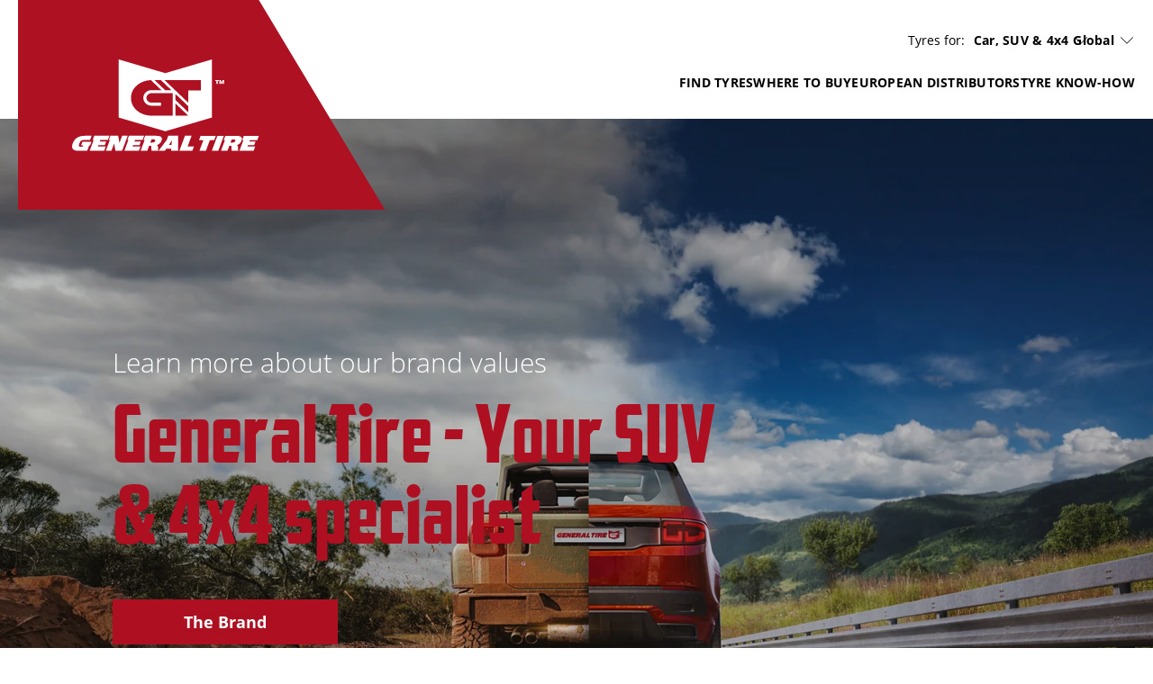

--- FILE ---
content_type: text/html;charset=utf-8
request_url: https://www.generaltire-tyres.com/
body_size: 12112
content:
<!DOCTYPE HTML>
<html lang="en">
<head>
    <meta charset="UTF-8"/>
    <title>General Tire - The Off-Road Specialist | General Tire</title>
    
    <meta name="description" content="With more than 100 years of experience in the tyre industry and as part of Continental - a leading tyre manufacturer based in Germany - General Tire delivers products you can rely on – no matter how challenging the terrain may be!"/>
    <meta name="template" content="generaltire-homepage"/>
    <meta name="viewport" content="width=device-width, initial-scale=1"/>
    

    
    

<meta name="content-page-ref" content="n8wG6DhgTmSaqb9_4TObmY6uDaFishgBRYATz3VixqoqtJr2yeX19n-TMCufLHsQaHLYtiGQ0D6Wl5D0R4Wju4WtLQNg0bj30v-bOHUAb50"/>
<script defer="defer" type="text/javascript" src="/.rum/@adobe/helix-rum-js@%5E2/dist/rum-standalone.js"></script>
<link rel="canonical" href="https://www.generaltire-tyres.com"/>



    

    

    
    
<link rel="stylesheet" href="/etc.clientlibs/conti-tires-cms/clientlibs/clientlib-base.lc-7981dc8bf979f338e5df17cbb6eaa117-lc.min.css" type="text/css">



    
    
    
<script src="/etc.clientlibs/conti-tires-cms/clientlibs/clientlib-dependencies.lc-d41d8cd98f00b204e9800998ecf8427e-lc.min.js"></script>
<script src="/etc.clientlibs/conti-tires-cms/clientlibs/clientlib-analytic.lc-cb014f9a8dcde87481f804b8cb02ab95-lc.min.js"></script>




<meta name="country" content="ww"/>
<meta name="language" content="en"/>
<meta name="product-area"/>

<meta data-image-source="default-image" property="cludoImage" content="https://www.generaltire-tyres.com/adobe/dynamicmedia/deliver/dm-aid--10fb6f57-8112-45c0-9ba3-808d80cbde75/continental-tire.png?width=600"/>

<script>
  window.dataLayerSupporter = {
    'country': '',
    'language': 'en',
    'segment': '',
    'page_type': 'generaltire-homepage',
    'businessUnits': {
      plt: 'car',
      mc: 'motorcycle',
      bc: 'bicycle',
      tt: 'truck',
      ttr: 'truck tire retread',
      cst_ag: 'agriculture',
      cst_em: 'earthmoving',
      cst_mh: 'material-handling'
    },
    'regionMapping': {
      global: 'global',
      europe: 'emea',
      american: 'americas',
      asia_australia: 'apac',
      africa: 'emea'
    },
    productArea: '',
    pageType: 'generaltire-homepage',
    pageName: '/ww/en',
    pagePath: '/content/conti-secondline-brands/generaltire/ww/en',
  }

    const ORIGIN_KEY = 'origin_page_country';
    if (!sessionStorage.getItem(ORIGIN_KEY)) {
      sessionStorage.setItem(ORIGIN_KEY, window.dataLayerSupporter.country);
    }

    const ORIGIN_LOCATION = 'origin_location';
    if (!sessionStorage.getItem(ORIGIN_LOCATION)) {
      sessionStorage.setItem(ORIGIN_LOCATION, window.location.origin);
    }

    window.dataLayer = window.dataLayer || [];

  let queryData = window.location.search
  .slice(1)
  .split('&')
  .map(p => p.split('='))
  .reduce((obj, [key, value]) => (value ? (obj[key] = decodeURIComponent(value), obj) : obj), {});

  const productArea = window.dataLayerSupporter.productArea;
  const pageType = window.dataLayerSupporter.pageType;
  const pageName = window.dataLayerSupporter.pageName;
  const pagePath = window.dataLayerSupporter.pagePath;
  const cookie_GA = (c = document.cookie.match(/(?:^|;\s*)_ga=([^;]*)/)) ? c[1] : 'NA';

  if (!window.dataLayerSupporter.country && pageName) {
    const countryLanguageFromPageName = pageName.split('/', 3).filter(code => code.length);
    window.dataLayerSupporter.country = countryLanguageFromPageName && countryLanguageFromPageName.length === 2 ? countryLanguageFromPageName[0] : "int";
  }

  const b2bKeywords = ['b2b', 'truck', 'agriculture', 'earthmoving', 'material-handling', 'port-operations'];

  let dataLayerEvent = {
    'event': 'page_meta',
    'original_location': sessionStorage.getItem(ORIGIN_LOCATION) || 'NA',
    'origin_page_country': sessionStorage.getItem(ORIGIN_KEY) || 'NA',
    'environment': window.location.hostname.includes('dev') ? 'dev' : window.location.hostname.includes('stage') ? 'stage' : window.location.hostname.includes('author') ? 'NA' : 'prod',
    'page_country': window.dataLayerSupporter.country,
    'page_language': window.dataLayerSupporter.language,
    'page_economic_region': window.dataLayerSupporter.regionMapping[`global`] || 'NA',
    'business_area': b2bKeywords.some(k => pagePath.includes(k)) ? 'b2b' : 'b2c',
    'business_unit': window.dataLayerSupporter.businessUnits[productArea] || 'NA',
    'page_type': pageType.replace(/[-_](.)/g, (_, char) => char.toUpperCase()),
    'page_name': ['gb', 'it', 'de', 'es', 'br'].includes(window.dataLayerSupporter.country) ? (pageName.split('/').slice(3).join('/') || 'NA') : (pageName || 'NA'),
    'page_url': window.location.href,
    'page_referrer': document.referrer || 'NA',
    'page_age': '817',
    'page_breadcrumb': 'global > english (global)',
    'cookie_GA': cookie_GA,
  }

  if (pagePath.includes('stories') || pagePath.includes('articles') || pageName.includes('tire-knowledge') || pageName.includes('tyre-knowledge')) {
    if (!pageName.endsWith('stories') && !pageName.endsWith('articles') && !pageName.endsWith('tire-knowledge') && !pageName.endsWith('tyre-knowledge')) {
      dataLayerEvent.post_name = pageName.substring(pageName.lastIndexOf('/') + 1) || 'NA';
    }
  }

  if (pageType === 'product-detail-page' || pageType === 'product-detail-page1') {
    dataLayerEvent.tires_name = pagePath.split('/').pop() || 'NA';

    if (queryData.articleID) {
      dataLayerEvent.tires_id = queryData.articleID || 'NA';
    }

    if (queryData.season) {
      dataLayerEvent.tires_season = queryData.season?.toLowerCase() || 'NA';
    }

    if (JSON.parse(sessionStorage.getItem("active-article"))?.productlinename?.toLowerCase().replaceAll(' ', '-') === pagePath.split('/').pop()) {
      const activeArticle = JSON.parse(sessionStorage.getItem("active-article"));
      dataLayerEvent.tires_name = activeArticle?.zmi_mkt_text_long;
      dataLayerEvent.tires_id = activeArticle?.artNo11Digit;
      dataLayerEvent.tires_season = activeArticle?.season?.toLowerCase();
      dataLayerEvent.tires_category = activeArticle?.pogSegment1MappingDTacs?.replace(/[-_](.)/g, (_, char) => char.toUpperCase());
    }

    const segmentMapping = queryData.pogSegment1MappingDTacs || queryData.pogSegment2MappingDTacs;
    if (segmentMapping) {
      dataLayerEvent.tires_category = segmentMapping.replace(/[-_](.)/g, (_, char) => char.toUpperCase());
    }
  }

  if (pagePath.includes('search-results') && queryData) {
    dataLayerEvent.filter = JSON.stringify(queryData).replace(/[{}"]/g, '').replace(/,/g, '|').replace(/:/g, ': ').replaceAll('+', '_').toLowerCase() || 'NA';
    dataLayerEvent.filter_type = Object.keys(queryData).join('|').replaceAll('+', '_').toLowerCase() || 'NA';
    dataLayerEvent.filter_value = Object.values(queryData).join('|').replaceAll('+', '_').toLowerCase() || 'NA';
  }

  if (queryData.searchMode === 'sbv') {
    dataLayerEvent = analyticHelper.sbvData(dataLayerEvent);
  }

  if (pageName.includes('stories') || pageName.includes('tire-knowledge') || pageName.includes('tyre-knowledge')) {
    if (!pageName.endsWith('stories') && !pageName.endsWith('tire-knowledge') && !pageName.endsWith('tyre-knowledge')) {
      dataLayerEvent.post_category = pageName.substring(pageName.lastIndexOf('/', pageName.lastIndexOf('/') - 1) + 1, pageName.lastIndexOf('/')) || 'NA';
    }
  }

  if (queryData.vehicleType && dataLayerSupporter.businessUnits[productArea] !== window.dataLayerSupporter.businessUnits.cst_mh) {
    dataLayerEvent.category = queryData.vehicleType.toLowerCase();
  }

  if (dataLayerSupporter.businessUnits[productArea] === window.dataLayerSupporter.businessUnits.cst_mh) {
    if (queryData.application && !queryData.vehicleType) {
      dataLayerEvent.category = queryData.application.toLowerCase();
    }
    if (queryData.vehicleType && !queryData.application) {
      dataLayerEvent.category = queryData.vehicleType.toLowerCase();
    }
    if (queryData.application && queryData.vehicleType) {
      dataLayerEvent.category = queryData.application.concat('_'.concat(queryData.vehicleType)).toLowerCase();
    }
  }
</script>
<!-- Google Tag Manager -->
<script>
  var initDtmFunc = function (w, d, s, l) {
    w[l] = w[l] || [];
    w[l].push({'gtm.start': new Date().getTime(), event: 'gtm.js'});
    var f = d.getElementsByTagName(s)[0],
        j = d.createElement(s), dl = l !== 'dataLayer' ? '&l=' + l : '',
        i = 'GTM-PH55FLW';

    j.async = true;
    j.src = 'https://www.googletagmanager.com/gtm.js?id=' + i + dl;
    f.parentNode.insertBefore(j, f);
  };

  if (analyticHelper.utils.isPpdPage(dataLayerSupporter.pageType) || analyticHelper.utils.isFindDealerPage(pageName)) {
    document.addEventListener('product-data-loaded', function () {
      window.dataLayer.push(analyticHelper.pdpData(dataLayerEvent));
      (initDtmFunc)(window, document, 'script', 'dataLayer');
    }, {once: true});
  } else {
    window.dataLayer.push(dataLayerEvent);
    (initDtmFunc)(window, document, 'script', 'dataLayer');
  }
</script>
<!-- End Google Tag Manager -->




<script type="text/javascript" data-cmp-ab="1">
    window.cmp_customlanguages = [
        {"l": "JA", "i": "jp", "r": 0, "t": "JA"},
        {"l": "KO", "i": "kr", "r": 0, "t": "KO"}
    ];
</script>
<script type="text/javascript" data-cmp-ab="1" src="https://cdn.consentmanager.net/delivery/autoblocking/e65e882fe814.js" data-cmp-host="b.delivery.consentmanager.net" data-cmp-cdn="cdn.consentmanager.net" data-cmp-codesrc="1"></script>
<meta name="google-site-verification" content="8KxtPhEyjbK8uluqjRuYkARNzkR8sl4CKdlaVNnVRfg" />
<meta name="google-site-verification" content="Ix9mJzCruQIIsuRA6HD-VWTuYavMMXoK9vugQMV7xCQ" />

    <link rel="icon" href="/etc.clientlibs/conti-tires-cms/clientlibs/clientlib-project-generaltire/resources/images/favicons/favicon.ico"/>
    <link rel="shortcut icon" href="/etc.clientlibs/conti-tires-cms/clientlibs/clientlib-project-generaltire/resources/images/favicons/favicon.ico"/>

<script type="application/ld+json">
  {
  "@type": "BreadcrumbList",
  "itemListElement": [
    {
      "@type": "ListItem",
      "name": "English (Global)",
      "position": 1
    }
  ],
  "@context": "https://schema.org"
}
</script>

<meta property="og:title" content="General Tire - The Off-Road Specialist"/>
<meta property="og:description" content="With more than 100 years of experience in the tyre industry and as part of Continental - a leading tyre manufacturer based in Germany - General Tire delivers products you can rely on – no matter how challenging the terrain may be!"/>
<meta property="og:image" content="https://www.generaltire-tyres.com/adobe/dynamicmedia/deliver/dm-aid--10fb6f57-8112-45c0-9ba3-808d80cbde75/continental-tire.png?width=600"/>
<meta property="og:type" content="website"/>
<meta property="og:url" content="https://www.generaltire-tyres.com"/>
<meta name="twitter:card" content="summary_large_image"/>


    <script async src="https://widget.clic2buy.com/c2b.js?locale=en"></script>


    
    
    

    

    
    



    
    
<link rel="stylesheet" href="/etc.clientlibs/conti-tires-cms/clientlibs/clientlib-dependencies.lc-d41d8cd98f00b204e9800998ecf8427e-lc.min.css" type="text/css">
<link rel="stylesheet" href="/etc.clientlibs/conti-tires-cms/clientlibs/clientlib-project-generaltire.lc-38c9daa52acdf8593fc1c07c12cc2de2-lc.min.css" type="text/css">



    

    
    
</head>

<body class="page basicpage generaltire subs  ui-word-break--normal " id="page-c898587b03" data-data-layer-page-age="817" data-data-layer-page-name="/ww/en" data-service-url="https://api.productsearch.continental-tires.com/v1/generaltire" data-service-key="eln1kj8v4j1GTfrTxIbnr4sbE52nfRSu9DMoltTp" data-is-second-line-brand-page data-product-content-fragments-path="/content/dam/conti-secondline-brands/generaltire/product-content-fragments" data-cmp-data-layer-enabled>


    




    



    
<div class="root container responsivegrid">

    
    <div id="container-cbde56fbdc" class="cmp-container">
        


<div class="aem-Grid aem-Grid--12 aem-Grid--default--12 ">
    
    <div class="user-guidance aem-GridColumn aem-GridColumn--default--12"><header class="cmp-user-guidance" data-current-page="/content/conti-secondline-brands/generaltire/ww/en" data-user-country-match-text="You are currently at our &lt;b>{0}&lt;/b> website. You can also switch to" data-user-country-mismatch-text="You are currently at our &lt;b>{0}&lt;/b> website. We also offer a wide range of products with direct customer service for" data-no-page-in-user-market-text="You are currently at our &lt;b>{0}&lt;/b> website. We also offer a wide range of products with direct customer service in many locations worldwide.">
	<div class="cmp-user-guidance__text hide">
		You are currently at our <b>English (Global)</b> website. We also offer a wide range of products with direct customer service in many locations worldwide.
	</div>
	<div class="cmp-user-guidance__buttons hide">
		<div class="cmp-user-guidance__locations-button">All locations</div>
		<div class="cmp-user-guidance__close-button"></div>
	</div>
</header>
</div>
<header class="dynamicexperiencefragment experiencefragment aem-GridColumn aem-GridColumn--default--12"><div id="dynamicexperiencefragment-8f9685ca5b" class="cmp-experiencefragment cmp-experiencefragment--">


    
    <div id="container-56db5f32d7" class="cmp-container">
        


<div class="aem-Grid aem-Grid--12 aem-Grid--default--12 ">
    
    <div class="header separator aem-GridColumn aem-GridColumn--default--12"><div id="header-1156f036ab" class="cmp-brandheader" data-default-path="/content/conti-secondline-brands/generaltire/ww/en/car">
    <div class="image cmp-brandheader__logo">
<div data-cmp-is="image" data-cmp-src="/content/experience-fragments/conti-secondline-brands/generaltire/ww/en/site/header/master/_jcr_content/root/header/logo.coreimg{.width}.svg/1680254164066/logo-header.svg" data-cmp-filereference="/content/dam/conti-secondline-brands/generaltire/logo-header.svg" id="image-04ab2d2d40" data-cmp-data-layer="{&#34;image-04ab2d2d40&#34;:{&#34;@type&#34;:&#34;conti-tires-cms/components/image&#34;,&#34;repo:modifyDate&#34;:&#34;2023-03-31T09:16:04Z&#34;,&#34;xdm:linkURL&#34;:&#34;/en/&#34;,&#34;image&#34;:{&#34;repo:id&#34;:&#34;6d244118-bdcc-4472-9be0-4f4c31156966&#34;,&#34;repo:modifyDate&#34;:&#34;2023-03-06T14:38:01Z&#34;,&#34;@type&#34;:&#34;image/svg+xml&#34;,&#34;repo:path&#34;:&#34;/content/dam/conti-secondline-brands/generaltire/logo-header.svg&#34;}}}" data-cmp-hook-image="imageV3" class="cmp-image" itemscope itemtype="http://schema.org/ImageObject">
    <a class="cmp-image__link" data-cmp-clickable href="/en/">
        <img src="/content/experience-fragments/conti-secondline-brands/generaltire/ww/en/site/header/master/_jcr_content/root/header/logo.coreimg.svg/1680254164066/logo-header.svg" loading="lazy" class="cmp-image__image" itemprop="contentUrl" alt="General Tire"/>
    </a>
    
    
</div>

    

</div>

    <div class="cmp-brandheader__content">
        <div class="cmp-brandheader__selectors">
            <div class="cmp-brandheader__selector cmp-brandheader__all-tyres" data-type="tyres">
                <p>Tyres for:</p>
            </div>
            <div class="cmp-brandheader__selector cmp-brandheader__languages" data-type="lang">
                <div class="languagenavigation">
<nav id="languagenavigation-5c9f6b0a68" class="cmp-languagenavigation">
    <ul class="cmp-languagenavigation__group">
        
    <li class="cmp-languagenavigation__item cmp-languagenavigation__item--countrycode-AU cmp-languagenavigation__item--langcode-en-AU cmp-languagenavigation__item--level-4" data-cmp-data-layer="{&#34;-item-e1dfb94c3d&#34;:{&#34;@type&#34;:&#34;conti-tires-cms/components/page&#34;,&#34;repo:modifyDate&#34;:&#34;2023-06-05T09:20:26Z&#34;,&#34;dc:title&#34;:&#34;Australia&#34;,&#34;xdm:linkURL&#34;:&#34;/au/en/&#34;}}">
        
    
    <a data-cmp-clickable class="cmp-languagenavigation__item-link" href="/au/en/" hreflang="en-AU" lang="en-AU" rel="alternate">Australia</a>

        
    </li>

    
        
    <li class="cmp-languagenavigation__item cmp-languagenavigation__item--countrycode-AT cmp-languagenavigation__item--langcode-de-AT cmp-languagenavigation__item--level-4" data-cmp-data-layer="{&#34;-item-e489408fb6&#34;:{&#34;@type&#34;:&#34;conti-tires-cms/components/page&#34;,&#34;repo:modifyDate&#34;:&#34;2023-11-01T08:39:56Z&#34;,&#34;dc:title&#34;:&#34;Austria&#34;,&#34;xdm:linkURL&#34;:&#34;/de/de/&#34;}}">
        
    
    <a data-cmp-clickable class="cmp-languagenavigation__item-link" href="/de/de/" hreflang="de-AT" lang="de-AT" rel="alternate">Austria</a>

        
    </li>

    
        
    <li class="cmp-languagenavigation__item cmp-languagenavigation__item--countrycode-BR cmp-languagenavigation__item--langcode-pt-BR cmp-languagenavigation__item--level-5" data-cmp-data-layer="{&#34;-item-29571a6ec2&#34;:{&#34;@type&#34;:&#34;conti-tires-cms/components/page&#34;,&#34;repo:modifyDate&#34;:&#34;2023-06-14T11:43:23Z&#34;,&#34;dc:title&#34;:&#34;Brazil&#34;,&#34;xdm:linkURL&#34;:&#34;https://www.generaltire.com.br/&#34;}}">
        
    
    <a data-cmp-clickable class="cmp-languagenavigation__item-link" href="https://www.generaltire.com.br/" hreflang="pt-BR" lang="pt-BR" rel="alternate">Brazil</a>

        
    </li>

    
        
    <li class="cmp-languagenavigation__item cmp-languagenavigation__item--countrycode-BG cmp-languagenavigation__item--langcode-bg-BG cmp-languagenavigation__item--level-4" data-cmp-data-layer="{&#34;-item-759722aa39&#34;:{&#34;@type&#34;:&#34;conti-tires-cms/components/page&#34;,&#34;repo:modifyDate&#34;:&#34;2023-05-23T07:26:24Z&#34;,&#34;dc:title&#34;:&#34;Bulgaria&#34;,&#34;xdm:linkURL&#34;:&#34;/bg/bg/&#34;}}">
        
    
    <a data-cmp-clickable class="cmp-languagenavigation__item-link" href="/bg/bg/" hreflang="bg-BG" lang="bg-BG" rel="alternate">Bulgaria</a>

        
    </li>

    
        
    <li class="cmp-languagenavigation__item cmp-languagenavigation__item--countrycode-CA cmp-languagenavigation__item--langcode-en-CA cmp-languagenavigation__item--level-5" data-cmp-data-layer="{&#34;-item-fa1db6f076&#34;:{&#34;@type&#34;:&#34;conti-tires-cms/components/page&#34;,&#34;repo:modifyDate&#34;:&#34;2023-05-23T07:23:14Z&#34;,&#34;dc:title&#34;:&#34;Canada (English)&#34;,&#34;xdm:linkURL&#34;:&#34;https://www.generaltire.ca/&#34;}}">
        
    
    <a data-cmp-clickable class="cmp-languagenavigation__item-link" href="https://www.generaltire.ca/" hreflang="en-CA" lang="en-CA" rel="alternate">Canada (English)</a>

        
    </li>

    
        
    <li class="cmp-languagenavigation__item cmp-languagenavigation__item--countrycode-CA cmp-languagenavigation__item--langcode-fr-CA cmp-languagenavigation__item--level-5" data-cmp-data-layer="{&#34;-item-7442c66980&#34;:{&#34;@type&#34;:&#34;conti-tires-cms/components/page&#34;,&#34;repo:modifyDate&#34;:&#34;2023-06-27T07:19:03Z&#34;,&#34;dc:title&#34;:&#34;Canada (French)&#34;,&#34;xdm:linkURL&#34;:&#34;https://www.generaltire.ca/fr/&#34;}}">
        
    
    <a data-cmp-clickable class="cmp-languagenavigation__item-link" href="https://www.generaltire.ca/fr/" hreflang="fr-CA" lang="fr-CA" rel="alternate">Canada (French)</a>

        
    </li>

    
        
    <li class="cmp-languagenavigation__item cmp-languagenavigation__item--countrycode-CO cmp-languagenavigation__item--langcode-es-CO cmp-languagenavigation__item--level-5" data-cmp-data-layer="{&#34;-item-b88be05f33&#34;:{&#34;@type&#34;:&#34;conti-tires-cms/components/page&#34;,&#34;repo:modifyDate&#34;:&#34;2024-01-08T17:05:18Z&#34;,&#34;dc:title&#34;:&#34;Colombia&#34;,&#34;xdm:linkURL&#34;:&#34;https://www.generaltire.co/&#34;}}">
        
    
    <a data-cmp-clickable class="cmp-languagenavigation__item-link" href="https://www.generaltire.co/" hreflang="es-CO" lang="es-CO" rel="alternate">Colombia</a>

        
    </li>

    
        
    <li class="cmp-languagenavigation__item cmp-languagenavigation__item--countrycode-EC cmp-languagenavigation__item--langcode-es-EC cmp-languagenavigation__item--level-5" data-cmp-data-layer="{&#34;-item-202737037d&#34;:{&#34;@type&#34;:&#34;conti-tires-cms/components/page&#34;,&#34;repo:modifyDate&#34;:&#34;2024-01-08T14:44:01Z&#34;,&#34;dc:title&#34;:&#34;Ecuador&#34;,&#34;xdm:linkURL&#34;:&#34;https://www.generaltire.com.ec/&#34;}}">
        
    
    <a data-cmp-clickable class="cmp-languagenavigation__item-link" href="https://www.generaltire.com.ec/" hreflang="es-EC" lang="es-EC" rel="alternate">Ecuador</a>

        
    </li>

    
        
    <li class="cmp-languagenavigation__item cmp-languagenavigation__item--countrycode-FR cmp-languagenavigation__item--langcode-fr-FR cmp-languagenavigation__item--level-5" data-cmp-data-layer="{&#34;-item-f4dd62846f&#34;:{&#34;@type&#34;:&#34;conti-tires-cms/components/page&#34;,&#34;repo:modifyDate&#34;:&#34;2023-07-25T14:25:56Z&#34;,&#34;dc:title&#34;:&#34;France&#34;,&#34;xdm:linkURL&#34;:&#34;/fr/fr/&#34;}}">
        
    
    <a data-cmp-clickable class="cmp-languagenavigation__item-link" href="/fr/fr/" hreflang="fr-FR" lang="fr-FR" rel="alternate">France</a>

        
    </li>

    
        
    <li class="cmp-languagenavigation__item cmp-languagenavigation__item--countrycode-DE cmp-languagenavigation__item--langcode-de-DE cmp-languagenavigation__item--level-4" data-cmp-data-layer="{&#34;-item-5f70720f7a&#34;:{&#34;@type&#34;:&#34;conti-tires-cms/components/page&#34;,&#34;repo:modifyDate&#34;:&#34;2023-05-23T07:26:24Z&#34;,&#34;dc:title&#34;:&#34;Germany&#34;,&#34;xdm:linkURL&#34;:&#34;/de/de/&#34;}}">
        
    
    <a data-cmp-clickable class="cmp-languagenavigation__item-link" href="/de/de/" hreflang="de-DE" lang="de-DE" rel="alternate">Germany</a>

        
    </li>

    
        
    <li class="cmp-languagenavigation__item cmp-languagenavigation__item--langcode-en cmp-languagenavigation__item--level-4 cmp-languagenavigation__item--active" data-cmp-data-layer="{&#34;-item-d15169b727&#34;:{&#34;@type&#34;:&#34;conti-tires-cms/components/page&#34;,&#34;repo:modifyDate&#34;:&#34;2023-05-23T07:26:24Z&#34;,&#34;dc:title&#34;:&#34;Global&#34;,&#34;xdm:linkURL&#34;:&#34;https://www.generaltire-tyres.com/car&#34;}}">
        
    
    <a data-cmp-clickable class="cmp-languagenavigation__item-link" href="https://www.generaltire-tyres.com/car" hreflang="en" lang="en" rel="alternate">Global</a>

        
    </li>

    
        
    <li class="cmp-languagenavigation__item cmp-languagenavigation__item--countrycode-GR cmp-languagenavigation__item--langcode-el-GR cmp-languagenavigation__item--level-4" data-cmp-data-layer="{&#34;-item-a39535e1c6&#34;:{&#34;@type&#34;:&#34;conti-tires-cms/components/page&#34;,&#34;repo:modifyDate&#34;:&#34;2023-05-23T07:26:24Z&#34;,&#34;dc:title&#34;:&#34;Greece&#34;,&#34;xdm:linkURL&#34;:&#34;/gr/el/&#34;}}">
        
    
    <a data-cmp-clickable class="cmp-languagenavigation__item-link" href="/gr/el/" hreflang="el-GR" lang="el-GR" rel="alternate">Greece</a>

        
    </li>

    
        
    <li class="cmp-languagenavigation__item cmp-languagenavigation__item--countrycode-IL cmp-languagenavigation__item--langcode-en-IL cmp-languagenavigation__item--level-4" data-cmp-data-layer="{&#34;-item-2f0486484d&#34;:{&#34;@type&#34;:&#34;conti-tires-cms/components/page&#34;,&#34;repo:modifyDate&#34;:&#34;2025-04-03T09:05:11Z&#34;,&#34;dc:title&#34;:&#34;Israel&#34;,&#34;xdm:linkURL&#34;:&#34;/il/he/&#34;}}">
        
    
    <a data-cmp-clickable class="cmp-languagenavigation__item-link" href="/il/he/" hreflang="en-IL" lang="en-IL" rel="alternate">Israel</a>

        
    </li>

    
        
    <li class="cmp-languagenavigation__item cmp-languagenavigation__item--countrycode-IT cmp-languagenavigation__item--langcode-it-IT cmp-languagenavigation__item--level-4" data-cmp-data-layer="{&#34;-item-f72136ff92&#34;:{&#34;@type&#34;:&#34;conti-tires-cms/components/page&#34;,&#34;repo:modifyDate&#34;:&#34;2023-05-23T07:26:24Z&#34;,&#34;dc:title&#34;:&#34;Italy&#34;,&#34;xdm:linkURL&#34;:&#34;/it/it/&#34;}}">
        
    
    <a data-cmp-clickable class="cmp-languagenavigation__item-link" href="/it/it/" hreflang="it-IT" lang="it-IT" rel="alternate">Italy</a>

        
    </li>

    
        
    <li class="cmp-languagenavigation__item cmp-languagenavigation__item--langcode-ms cmp-languagenavigation__item--level-4" data-cmp-data-layer="{&#34;-item-1f219d6ce3&#34;:{&#34;@type&#34;:&#34;conti-tires-cms/components/page&#34;,&#34;repo:modifyDate&#34;:&#34;2025-09-22T12:18:23Z&#34;,&#34;dc:title&#34;:&#34;Malaysia&#34;,&#34;xdm:linkURL&#34;:&#34;/my/en/&#34;}}">
        
    
    <a data-cmp-clickable class="cmp-languagenavigation__item-link" href="/my/en/" hreflang="ms" lang="ms" rel="alternate">Malaysia</a>

        
    </li>

    
        
    <li class="cmp-languagenavigation__item cmp-languagenavigation__item--countrycode-MX cmp-languagenavigation__item--langcode-es-MX cmp-languagenavigation__item--level-5" data-cmp-data-layer="{&#34;-item-ade2a3fb57&#34;:{&#34;@type&#34;:&#34;conti-tires-cms/components/page&#34;,&#34;repo:modifyDate&#34;:&#34;2024-08-28T14:32:33Z&#34;,&#34;dc:title&#34;:&#34;Mexico&#34;,&#34;xdm:linkURL&#34;:&#34;https://www.generaltire-neumaticos.com.mx/&#34;}}">
        
    
    <a data-cmp-clickable class="cmp-languagenavigation__item-link" href="https://www.generaltire-neumaticos.com.mx/" hreflang="es-MX" lang="es-MX" rel="alternate">Mexico</a>

        
    </li>

    
        
    <li class="cmp-languagenavigation__item cmp-languagenavigation__item--countrycode-ZA cmp-languagenavigation__item--langcode-en-ZA cmp-languagenavigation__item--level-4" data-cmp-data-layer="{&#34;-item-8bcd1a1912&#34;:{&#34;@type&#34;:&#34;conti-tires-cms/components/page&#34;,&#34;repo:modifyDate&#34;:&#34;2023-05-23T07:26:24Z&#34;,&#34;dc:title&#34;:&#34;South Africa&#34;,&#34;xdm:linkURL&#34;:&#34;/za/en/&#34;}}">
        
    
    <a data-cmp-clickable class="cmp-languagenavigation__item-link" href="/za/en/" hreflang="en-ZA" lang="en-ZA" rel="alternate">South Africa</a>

        
    </li>

    
        
    <li class="cmp-languagenavigation__item cmp-languagenavigation__item--countrycode-KR cmp-languagenavigation__item--langcode-ko-KR cmp-languagenavigation__item--level-4" data-cmp-data-layer="{&#34;-item-6e49e7870f&#34;:{&#34;@type&#34;:&#34;conti-tires-cms/components/page&#34;,&#34;repo:modifyDate&#34;:&#34;2023-11-02T08:19:20Z&#34;,&#34;dc:title&#34;:&#34;South Korea&#34;,&#34;xdm:linkURL&#34;:&#34;/kr/ko/&#34;}}">
        
    
    <a data-cmp-clickable class="cmp-languagenavigation__item-link" href="/kr/ko/" hreflang="ko-KR" lang="ko-KR" rel="alternate">South Korea</a>

        
    </li>

    
        
    <li class="cmp-languagenavigation__item cmp-languagenavigation__item--countrycode-ES cmp-languagenavigation__item--langcode-es-ES cmp-languagenavigation__item--level-5" data-cmp-data-layer="{&#34;-item-312580c913&#34;:{&#34;@type&#34;:&#34;conti-tires-cms/components/page&#34;,&#34;repo:modifyDate&#34;:&#34;2024-08-28T14:32:59Z&#34;,&#34;dc:title&#34;:&#34;Spain&#34;,&#34;xdm:linkURL&#34;:&#34;/es/es/&#34;}}">
        
    
    <a data-cmp-clickable class="cmp-languagenavigation__item-link" href="/es/es/" hreflang="es-ES" lang="es-ES" rel="alternate">Spain</a>

        
    </li>

    
        
    <li class="cmp-languagenavigation__item cmp-languagenavigation__item--countrycode-TW cmp-languagenavigation__item--langcode-zh-TW cmp-languagenavigation__item--level-4" data-cmp-data-layer="{&#34;-item-da837ca3c8&#34;:{&#34;@type&#34;:&#34;conti-tires-cms/components/page&#34;,&#34;repo:modifyDate&#34;:&#34;2023-05-23T07:26:24Z&#34;,&#34;dc:title&#34;:&#34;Taiwan&#34;,&#34;xdm:linkURL&#34;:&#34;/tw/zh/&#34;}}">
        
    
    <a data-cmp-clickable class="cmp-languagenavigation__item-link" href="/tw/zh/" hreflang="zh-TW" lang="zh-TW" rel="alternate">Taiwan</a>

        
    </li>

    
        
    <li class="cmp-languagenavigation__item cmp-languagenavigation__item--countrycode-TR cmp-languagenavigation__item--langcode-tr-TR cmp-languagenavigation__item--level-4" data-cmp-data-layer="{&#34;-item-1c04995b0a&#34;:{&#34;@type&#34;:&#34;conti-tires-cms/components/page&#34;,&#34;repo:modifyDate&#34;:&#34;2023-05-23T07:26:24Z&#34;,&#34;dc:title&#34;:&#34;Türkiye&#34;,&#34;xdm:linkURL&#34;:&#34;/tr/tr/&#34;}}">
        
    
    <a data-cmp-clickable class="cmp-languagenavigation__item-link" href="/tr/tr/" hreflang="tr-TR" lang="tr-TR" rel="alternate">Türkiye</a>

        
    </li>

    
        
    <li class="cmp-languagenavigation__item cmp-languagenavigation__item--countrycode-GB cmp-languagenavigation__item--langcode-en-GB cmp-languagenavigation__item--level-4" data-cmp-data-layer="{&#34;-item-12219568d1&#34;:{&#34;@type&#34;:&#34;conti-tires-cms/components/page&#34;,&#34;repo:modifyDate&#34;:&#34;2023-05-23T07:26:24Z&#34;,&#34;dc:title&#34;:&#34;United Kingdom&#34;,&#34;xdm:linkURL&#34;:&#34;/gb/en/&#34;}}">
        
    
    <a data-cmp-clickable class="cmp-languagenavigation__item-link" href="/gb/en/" hreflang="en-GB" lang="en-GB" rel="alternate">United Kingdom</a>

        
    </li>

    
        
    <li class="cmp-languagenavigation__item cmp-languagenavigation__item--countrycode-UY cmp-languagenavigation__item--langcode-es-UY cmp-languagenavigation__item--level-5" data-cmp-data-layer="{&#34;-item-c494599e20&#34;:{&#34;@type&#34;:&#34;conti-tires-cms/components/page&#34;,&#34;repo:modifyDate&#34;:&#34;2024-08-28T14:32:23Z&#34;,&#34;dc:title&#34;:&#34;Uruguay&#34;,&#34;xdm:linkURL&#34;:&#34;https://www.generaltire.uy/&#34;}}">
        
    
    <a data-cmp-clickable class="cmp-languagenavigation__item-link" href="https://www.generaltire.uy/" hreflang="es-UY" lang="es-UY" rel="alternate">Uruguay</a>

        
    </li>

    </ul>
</nav>

    

</div>

            </div>
        </div>
        <div class="navigation cmp-brandheader__navigation">
<nav id="navigation-ca9a2e72ef" class="cmp-navigation" itemscope itemtype="http://schema.org/SiteNavigationElement" data-cmp-data-layer="{&#34;navigation-ca9a2e72ef&#34;:{&#34;@type&#34;:&#34;core/wcm/components/navigation/v1/navigation&#34;,&#34;repo:modifyDate&#34;:&#34;2023-03-31T09:16:32Z&#34;}}">
    <ul class="cmp-navigation__group group-root ">
        
    <li class="cmp-navigation__item cmp-navigation__item--level-0" data-cmp-data-layer="{&#34;navigation-ca9a2e72ef-item-e1a9fd5445-item-e1a9fd5445&#34;:{&#34;@type&#34;:&#34;conti-tires-cms/components/page&#34;,&#34;repo:modifyDate&#34;:&#34;2023-09-12T11:09:03Z&#34;,&#34;dc:title&#34;:&#34;Car, SUV &amp; 4x4&#34;,&#34;xdm:linkURL&#34;:&#34;/car/&#34;}}" data-path="/content/conti-secondline-brands/generaltire/ww/en/car">
        
    
        <div class="cmp-brandheader__firstnavigation" data-path="/car/">Car, SUV &amp; 4x4</div>
    
        <a href="/car/" data-cmp-clickable class="cmp-navigation__item-link">Car, SUV &amp; 4x4</a>

        
    <ul class="cmp-navigation__group group-0 " data-group-path="/car/" data-level="0">
        
    <li class="cmp-navigation__item cmp-navigation__item--level-1" data-cmp-data-layer="{&#34;navigation-ca9a2e72ef-item-ca57484abb&#34;:{&#34;@type&#34;:&#34;conti-tires-cms/components/subs/navigation/item&#34;,&#34;repo:modifyDate&#34;:&#34;2023-09-12T11:08:48Z&#34;,&#34;dc:title&#34;:&#34;Find tyres&#34;,&#34;xdm:linkURL&#34;:&#34;/car/product-search/&#34;}}" data-path="/content/conti-secondline-brands/generaltire/ww/en/car/product-search">
        
    
        <a href="/car/product-search/" data-cmp-clickable class="cmp-navigation__item-link">Find tyres</a>

        
    </li>

    
        
    <li class="cmp-navigation__item cmp-navigation__item--level-1" data-cmp-data-layer="{&#34;navigation-ca9a2e72ef-item-8c1913ce24&#34;:{&#34;@type&#34;:&#34;conti-tires-cms/components/subs/navigation/item&#34;,&#34;repo:modifyDate&#34;:&#34;2023-09-12T11:08:48Z&#34;,&#34;dc:title&#34;:&#34;Where to buy&#34;,&#34;xdm:linkURL&#34;:&#34;/car/dealer-search/&#34;}}" data-path="/content/conti-secondline-brands/generaltire/ww/en/car/dealer-search">
        
    
        <a href="/car/dealer-search/" data-cmp-clickable class="cmp-navigation__item-link">Where to buy</a>

        
    </li>

    
        
    <li class="cmp-navigation__item cmp-navigation__item--level-1" data-cmp-data-layer="{&#34;navigation-ca9a2e72ef-item-2eabec20f9&#34;:{&#34;@type&#34;:&#34;conti-tires-cms/components/subs/navigation/item&#34;,&#34;repo:modifyDate&#34;:&#34;2023-09-12T11:08:48Z&#34;,&#34;dc:title&#34;:&#34;European Distributors&#34;,&#34;xdm:linkURL&#34;:&#34;/car/european-distributors/&#34;}}" data-path="/content/conti-secondline-brands/generaltire/ww/en/car/european-distributors">
        
    
        <a href="/car/european-distributors/" data-cmp-clickable class="cmp-navigation__item-link">European Distributors</a>

        
    </li>

    
        
    <li class="cmp-navigation__item cmp-navigation__item--level-1" data-cmp-data-layer="{&#34;navigation-ca9a2e72ef-item-2f2a9ca0f3&#34;:{&#34;@type&#34;:&#34;conti-tires-cms/components/subs/navigation/item&#34;,&#34;repo:modifyDate&#34;:&#34;2023-09-12T11:08:55Z&#34;,&#34;dc:title&#34;:&#34;Tyre Know-How&#34;,&#34;xdm:linkURL&#34;:&#34;/car/tyre-know-how/&#34;}}" data-path="/content/conti-secondline-brands/generaltire/ww/en/car/tyre-know-how">
        
    
        <a href="/car/tyre-know-how/" data-cmp-clickable class="cmp-navigation__item-link">Tyre Know-How</a>

        
    </li>

    </ul>

    </li>

    
        
    <li class="cmp-navigation__item cmp-navigation__item--level-0" data-cmp-data-layer="{&#34;navigation-ca9a2e72ef-item-ce87f01976-item-ce87f01976&#34;:{&#34;@type&#34;:&#34;conti-tires-cms/components/page&#34;,&#34;repo:modifyDate&#34;:&#34;2023-09-12T11:09:04Z&#34;,&#34;dc:title&#34;:&#34;Truck&#34;,&#34;xdm:linkURL&#34;:&#34;/truck/&#34;}}" data-path="/content/conti-secondline-brands/generaltire/ww/en/truck">
        
    
        <div class="cmp-brandheader__firstnavigation" data-path="/truck/">Truck</div>
    
        <a href="/truck/" data-cmp-clickable class="cmp-navigation__item-link">Truck</a>

        
    <ul class="cmp-navigation__group group-0 " data-group-path="/truck/" data-level="0">
        
    <li class="cmp-navigation__item cmp-navigation__item--level-1" data-cmp-data-layer="{&#34;navigation-ca9a2e72ef-item-d897156b0f&#34;:{&#34;@type&#34;:&#34;conti-tires-cms/components/subs/navigation/item&#34;,&#34;repo:modifyDate&#34;:&#34;2023-09-12T11:09:03Z&#34;,&#34;dc:title&#34;:&#34;Show all tyres&#34;,&#34;xdm:linkURL&#34;:&#34;/truck/search-results/&#34;}}" data-path="/content/conti-secondline-brands/generaltire/ww/en/truck/search-results">
        
    
        <a href="/truck/search-results/" data-cmp-clickable class="cmp-navigation__item-link">Show all tyres</a>

        
    </li>

    
        
    <li class="cmp-navigation__item cmp-navigation__item--level-1" data-cmp-data-layer="{&#34;navigation-ca9a2e72ef-item-8f789b1342&#34;:{&#34;@type&#34;:&#34;conti-tires-cms/components/subs/navigation/item&#34;,&#34;repo:modifyDate&#34;:&#34;2023-09-12T11:09:03Z&#34;,&#34;dc:title&#34;:&#34;Find tyres&#34;,&#34;xdm:linkURL&#34;:&#34;/truck/product-search/&#34;}}" data-path="/content/conti-secondline-brands/generaltire/ww/en/truck/product-search">
        
    
        <a href="/truck/product-search/" data-cmp-clickable class="cmp-navigation__item-link">Find tyres</a>

        
    </li>

    </ul>

    </li>

    
        
    <li class="cmp-navigation__item cmp-navigation__item--level-0" data-cmp-data-layer="{&#34;navigation-ca9a2e72ef-item-daf19b872c-item-daf19b872c&#34;:{&#34;@type&#34;:&#34;conti-tires-cms/components/page&#34;,&#34;repo:modifyDate&#34;:&#34;2023-10-30T09:59:54Z&#34;,&#34;dc:title&#34;:&#34;Specialty&#34;,&#34;xdm:linkURL&#34;:&#34;https://www.generaltire-specialty.com/&#34;}}" data-path="/content/conti-secondline-brands/generaltire/ww/en/specialty">
        
    
        <div class="cmp-brandheader__firstnavigation" data-path="https://www.generaltire-specialty.com/">Specialty</div>
    
        <a href="https://www.generaltire-specialty.com/" data-cmp-clickable class="cmp-navigation__item-link">Specialty</a>

        
    <ul class="cmp-navigation__group group-0 " data-group-path="https://www.generaltire-specialty.com/" data-level="0">
        
    <li class="cmp-navigation__item cmp-navigation__item--level-1" data-cmp-data-layer="{&#34;navigation-ca9a2e72ef-item-70ac1e1382&#34;:{&#34;@type&#34;:&#34;conti-tires-cms/components/subs/navigation/item&#34;,&#34;repo:modifyDate&#34;:&#34;2023-10-27T07:50:05Z&#34;,&#34;dc:title&#34;:&#34;Earthmoving&#34;,&#34;xdm:linkURL&#34;:&#34;/earthmoving/&#34;}}" data-path="/content/conti-secondline-brands/generaltire/ww/en/specialty/earthmoving">
        
    
        <a href="/earthmoving/" data-cmp-clickable class="cmp-navigation__item-link">Earthmoving</a>

        
    <ul class="cmp-navigation__group group-root " data-level="1">
        
    <li class="cmp-navigation__item cmp-navigation__item--level-2" data-cmp-data-layer="{&#34;navigation-ca9a2e72ef-item-0ebe399d0c&#34;:{&#34;@type&#34;:&#34;conti-tires-cms/components/subs/navigation/item&#34;,&#34;repo:modifyDate&#34;:&#34;2023-10-27T07:50:05Z&#34;,&#34;dc:title&#34;:&#34;Find tires&#34;,&#34;xdm:linkURL&#34;:&#34;/earthmoving/product-search/&#34;}}" data-path="/content/conti-secondline-brands/generaltire/ww/en/specialty/earthmoving/product-search">
        
    
        <a href="/earthmoving/product-search/" data-cmp-clickable class="cmp-navigation__item-link">Find tires</a>

        
    </li>

    
        
    <li class="cmp-navigation__item cmp-navigation__item--level-2" data-cmp-data-layer="{&#34;navigation-ca9a2e72ef-item-86478d8ce9&#34;:{&#34;@type&#34;:&#34;conti-tires-cms/components/subs/navigation/item&#34;,&#34;repo:modifyDate&#34;:&#34;2023-10-27T07:50:05Z&#34;,&#34;dc:title&#34;:&#34;Show all tires&#34;,&#34;xdm:linkURL&#34;:&#34;/earthmoving/search-results/&#34;}}" data-path="/content/conti-secondline-brands/generaltire/ww/en/specialty/earthmoving/search-results">
        
    
        <a href="/earthmoving/search-results/" data-cmp-clickable class="cmp-navigation__item-link">Show all tires</a>

        
    </li>

    </ul>

    </li>

    
        
    <li class="cmp-navigation__item cmp-navigation__item--level-1" data-cmp-data-layer="{&#34;navigation-ca9a2e72ef-item-f731e51395&#34;:{&#34;@type&#34;:&#34;conti-tires-cms/components/subs/navigation/item&#34;,&#34;repo:modifyDate&#34;:&#34;2023-10-27T07:50:06Z&#34;,&#34;dc:title&#34;:&#34;Material Handling&#34;,&#34;xdm:linkURL&#34;:&#34;/material-handling/&#34;}}" data-path="/content/conti-secondline-brands/generaltire/ww/en/specialty/material-handling">
        
    
        <a href="/material-handling/" data-cmp-clickable class="cmp-navigation__item-link">Material Handling</a>

        
    <ul class="cmp-navigation__group group-root " data-level="1">
        
    <li class="cmp-navigation__item cmp-navigation__item--level-2" data-cmp-data-layer="{&#34;navigation-ca9a2e72ef-item-e3d64163e2&#34;:{&#34;@type&#34;:&#34;conti-tires-cms/components/subs/navigation/item&#34;,&#34;repo:modifyDate&#34;:&#34;2023-10-27T07:50:06Z&#34;,&#34;dc:title&#34;:&#34;Find tires&#34;,&#34;xdm:linkURL&#34;:&#34;/material-handling/product-search/&#34;}}" data-path="/content/conti-secondline-brands/generaltire/ww/en/specialty/material-handling/product-search">
        
    
        <a href="/material-handling/product-search/" data-cmp-clickable class="cmp-navigation__item-link">Find tires</a>

        
    </li>

    
        
    <li class="cmp-navigation__item cmp-navigation__item--level-2" data-cmp-data-layer="{&#34;navigation-ca9a2e72ef-item-a004491285&#34;:{&#34;@type&#34;:&#34;conti-tires-cms/components/subs/navigation/item&#34;,&#34;repo:modifyDate&#34;:&#34;2023-10-27T07:50:06Z&#34;,&#34;dc:title&#34;:&#34;Show all tires&#34;,&#34;xdm:linkURL&#34;:&#34;/material-handling/search-results/&#34;}}" data-path="/content/conti-secondline-brands/generaltire/ww/en/specialty/material-handling/search-results">
        
    
        <a href="/material-handling/search-results/" data-cmp-clickable class="cmp-navigation__item-link">Show all tires</a>

        
    </li>

    </ul>

    </li>

    </ul>

    </li>

    </ul>
</nav>

    

</div>

    </div>
    <button class="cmp-brandheader__mobile-menu-btn "></button>
    <div class="cmp-brandheader__menu container container--normal-width">
        <div class="cmp-container">
            <div class="mobile-navigation">
                <div class="cmp-brandheader__selectors">
                    <div class="cmp-brandheader__selector cmp-brandheader__all-tyres" data-type="tyres">
                        <p class="cmp-brandheader__all-tyres--label">All tyres</p>
                        <p class="cmp-brandheader__selectors--dynamic-label"></p>
                    </div>
                    <div class="cmp-brandheader__selector cmp-brandheader__languages" data-type="lang">
                        
<nav id="languagenavigation-5c9f6b0a68" class="cmp-languagenavigation">
    <ul class="cmp-languagenavigation__group">
        
    <li class="cmp-languagenavigation__item cmp-languagenavigation__item--countrycode-AU cmp-languagenavigation__item--langcode-en-AU cmp-languagenavigation__item--level-4" data-cmp-data-layer="{&#34;-item-e1dfb94c3d&#34;:{&#34;@type&#34;:&#34;conti-tires-cms/components/page&#34;,&#34;repo:modifyDate&#34;:&#34;2023-06-05T09:20:26Z&#34;,&#34;dc:title&#34;:&#34;Australia&#34;,&#34;xdm:linkURL&#34;:&#34;/au/en/&#34;}}">
        
    
    <a data-cmp-clickable class="cmp-languagenavigation__item-link" href="/au/en/" hreflang="en-AU" lang="en-AU" rel="alternate">Australia</a>

        
    </li>

    
        
    <li class="cmp-languagenavigation__item cmp-languagenavigation__item--countrycode-AT cmp-languagenavigation__item--langcode-de-AT cmp-languagenavigation__item--level-4" data-cmp-data-layer="{&#34;-item-e489408fb6&#34;:{&#34;@type&#34;:&#34;conti-tires-cms/components/page&#34;,&#34;repo:modifyDate&#34;:&#34;2023-11-01T08:39:56Z&#34;,&#34;dc:title&#34;:&#34;Austria&#34;,&#34;xdm:linkURL&#34;:&#34;/de/de/&#34;}}">
        
    
    <a data-cmp-clickable class="cmp-languagenavigation__item-link" href="/de/de/" hreflang="de-AT" lang="de-AT" rel="alternate">Austria</a>

        
    </li>

    
        
    <li class="cmp-languagenavigation__item cmp-languagenavigation__item--countrycode-BR cmp-languagenavigation__item--langcode-pt-BR cmp-languagenavigation__item--level-5" data-cmp-data-layer="{&#34;-item-29571a6ec2&#34;:{&#34;@type&#34;:&#34;conti-tires-cms/components/page&#34;,&#34;repo:modifyDate&#34;:&#34;2023-06-14T11:43:23Z&#34;,&#34;dc:title&#34;:&#34;Brazil&#34;,&#34;xdm:linkURL&#34;:&#34;https://www.generaltire.com.br/&#34;}}">
        
    
    <a data-cmp-clickable class="cmp-languagenavigation__item-link" href="https://www.generaltire.com.br/" hreflang="pt-BR" lang="pt-BR" rel="alternate">Brazil</a>

        
    </li>

    
        
    <li class="cmp-languagenavigation__item cmp-languagenavigation__item--countrycode-BG cmp-languagenavigation__item--langcode-bg-BG cmp-languagenavigation__item--level-4" data-cmp-data-layer="{&#34;-item-759722aa39&#34;:{&#34;@type&#34;:&#34;conti-tires-cms/components/page&#34;,&#34;repo:modifyDate&#34;:&#34;2023-05-23T07:26:24Z&#34;,&#34;dc:title&#34;:&#34;Bulgaria&#34;,&#34;xdm:linkURL&#34;:&#34;/bg/bg/&#34;}}">
        
    
    <a data-cmp-clickable class="cmp-languagenavigation__item-link" href="/bg/bg/" hreflang="bg-BG" lang="bg-BG" rel="alternate">Bulgaria</a>

        
    </li>

    
        
    <li class="cmp-languagenavigation__item cmp-languagenavigation__item--countrycode-CA cmp-languagenavigation__item--langcode-en-CA cmp-languagenavigation__item--level-5" data-cmp-data-layer="{&#34;-item-fa1db6f076&#34;:{&#34;@type&#34;:&#34;conti-tires-cms/components/page&#34;,&#34;repo:modifyDate&#34;:&#34;2023-05-23T07:23:14Z&#34;,&#34;dc:title&#34;:&#34;Canada (English)&#34;,&#34;xdm:linkURL&#34;:&#34;https://www.generaltire.ca/&#34;}}">
        
    
    <a data-cmp-clickable class="cmp-languagenavigation__item-link" href="https://www.generaltire.ca/" hreflang="en-CA" lang="en-CA" rel="alternate">Canada (English)</a>

        
    </li>

    
        
    <li class="cmp-languagenavigation__item cmp-languagenavigation__item--countrycode-CA cmp-languagenavigation__item--langcode-fr-CA cmp-languagenavigation__item--level-5" data-cmp-data-layer="{&#34;-item-7442c66980&#34;:{&#34;@type&#34;:&#34;conti-tires-cms/components/page&#34;,&#34;repo:modifyDate&#34;:&#34;2023-06-27T07:19:03Z&#34;,&#34;dc:title&#34;:&#34;Canada (French)&#34;,&#34;xdm:linkURL&#34;:&#34;https://www.generaltire.ca/fr/&#34;}}">
        
    
    <a data-cmp-clickable class="cmp-languagenavigation__item-link" href="https://www.generaltire.ca/fr/" hreflang="fr-CA" lang="fr-CA" rel="alternate">Canada (French)</a>

        
    </li>

    
        
    <li class="cmp-languagenavigation__item cmp-languagenavigation__item--countrycode-CO cmp-languagenavigation__item--langcode-es-CO cmp-languagenavigation__item--level-5" data-cmp-data-layer="{&#34;-item-b88be05f33&#34;:{&#34;@type&#34;:&#34;conti-tires-cms/components/page&#34;,&#34;repo:modifyDate&#34;:&#34;2024-01-08T17:05:18Z&#34;,&#34;dc:title&#34;:&#34;Colombia&#34;,&#34;xdm:linkURL&#34;:&#34;https://www.generaltire.co/&#34;}}">
        
    
    <a data-cmp-clickable class="cmp-languagenavigation__item-link" href="https://www.generaltire.co/" hreflang="es-CO" lang="es-CO" rel="alternate">Colombia</a>

        
    </li>

    
        
    <li class="cmp-languagenavigation__item cmp-languagenavigation__item--countrycode-EC cmp-languagenavigation__item--langcode-es-EC cmp-languagenavigation__item--level-5" data-cmp-data-layer="{&#34;-item-202737037d&#34;:{&#34;@type&#34;:&#34;conti-tires-cms/components/page&#34;,&#34;repo:modifyDate&#34;:&#34;2024-01-08T14:44:01Z&#34;,&#34;dc:title&#34;:&#34;Ecuador&#34;,&#34;xdm:linkURL&#34;:&#34;https://www.generaltire.com.ec/&#34;}}">
        
    
    <a data-cmp-clickable class="cmp-languagenavigation__item-link" href="https://www.generaltire.com.ec/" hreflang="es-EC" lang="es-EC" rel="alternate">Ecuador</a>

        
    </li>

    
        
    <li class="cmp-languagenavigation__item cmp-languagenavigation__item--countrycode-FR cmp-languagenavigation__item--langcode-fr-FR cmp-languagenavigation__item--level-5" data-cmp-data-layer="{&#34;-item-f4dd62846f&#34;:{&#34;@type&#34;:&#34;conti-tires-cms/components/page&#34;,&#34;repo:modifyDate&#34;:&#34;2023-07-25T14:25:56Z&#34;,&#34;dc:title&#34;:&#34;France&#34;,&#34;xdm:linkURL&#34;:&#34;/fr/fr/&#34;}}">
        
    
    <a data-cmp-clickable class="cmp-languagenavigation__item-link" href="/fr/fr/" hreflang="fr-FR" lang="fr-FR" rel="alternate">France</a>

        
    </li>

    
        
    <li class="cmp-languagenavigation__item cmp-languagenavigation__item--countrycode-DE cmp-languagenavigation__item--langcode-de-DE cmp-languagenavigation__item--level-4" data-cmp-data-layer="{&#34;-item-5f70720f7a&#34;:{&#34;@type&#34;:&#34;conti-tires-cms/components/page&#34;,&#34;repo:modifyDate&#34;:&#34;2023-05-23T07:26:24Z&#34;,&#34;dc:title&#34;:&#34;Germany&#34;,&#34;xdm:linkURL&#34;:&#34;/de/de/&#34;}}">
        
    
    <a data-cmp-clickable class="cmp-languagenavigation__item-link" href="/de/de/" hreflang="de-DE" lang="de-DE" rel="alternate">Germany</a>

        
    </li>

    
        
    <li class="cmp-languagenavigation__item cmp-languagenavigation__item--langcode-en cmp-languagenavigation__item--level-4 cmp-languagenavigation__item--active" data-cmp-data-layer="{&#34;-item-d15169b727&#34;:{&#34;@type&#34;:&#34;conti-tires-cms/components/page&#34;,&#34;repo:modifyDate&#34;:&#34;2023-05-23T07:26:24Z&#34;,&#34;dc:title&#34;:&#34;Global&#34;,&#34;xdm:linkURL&#34;:&#34;https://www.generaltire-tyres.com/car&#34;}}">
        
    
    <a data-cmp-clickable class="cmp-languagenavigation__item-link" href="https://www.generaltire-tyres.com/car" hreflang="en" lang="en" rel="alternate">Global</a>

        
    </li>

    
        
    <li class="cmp-languagenavigation__item cmp-languagenavigation__item--countrycode-GR cmp-languagenavigation__item--langcode-el-GR cmp-languagenavigation__item--level-4" data-cmp-data-layer="{&#34;-item-a39535e1c6&#34;:{&#34;@type&#34;:&#34;conti-tires-cms/components/page&#34;,&#34;repo:modifyDate&#34;:&#34;2023-05-23T07:26:24Z&#34;,&#34;dc:title&#34;:&#34;Greece&#34;,&#34;xdm:linkURL&#34;:&#34;/gr/el/&#34;}}">
        
    
    <a data-cmp-clickable class="cmp-languagenavigation__item-link" href="/gr/el/" hreflang="el-GR" lang="el-GR" rel="alternate">Greece</a>

        
    </li>

    
        
    <li class="cmp-languagenavigation__item cmp-languagenavigation__item--countrycode-IL cmp-languagenavigation__item--langcode-en-IL cmp-languagenavigation__item--level-4" data-cmp-data-layer="{&#34;-item-2f0486484d&#34;:{&#34;@type&#34;:&#34;conti-tires-cms/components/page&#34;,&#34;repo:modifyDate&#34;:&#34;2025-04-03T09:05:11Z&#34;,&#34;dc:title&#34;:&#34;Israel&#34;,&#34;xdm:linkURL&#34;:&#34;/il/he/&#34;}}">
        
    
    <a data-cmp-clickable class="cmp-languagenavigation__item-link" href="/il/he/" hreflang="en-IL" lang="en-IL" rel="alternate">Israel</a>

        
    </li>

    
        
    <li class="cmp-languagenavigation__item cmp-languagenavigation__item--countrycode-IT cmp-languagenavigation__item--langcode-it-IT cmp-languagenavigation__item--level-4" data-cmp-data-layer="{&#34;-item-f72136ff92&#34;:{&#34;@type&#34;:&#34;conti-tires-cms/components/page&#34;,&#34;repo:modifyDate&#34;:&#34;2023-05-23T07:26:24Z&#34;,&#34;dc:title&#34;:&#34;Italy&#34;,&#34;xdm:linkURL&#34;:&#34;/it/it/&#34;}}">
        
    
    <a data-cmp-clickable class="cmp-languagenavigation__item-link" href="/it/it/" hreflang="it-IT" lang="it-IT" rel="alternate">Italy</a>

        
    </li>

    
        
    <li class="cmp-languagenavigation__item cmp-languagenavigation__item--langcode-ms cmp-languagenavigation__item--level-4" data-cmp-data-layer="{&#34;-item-1f219d6ce3&#34;:{&#34;@type&#34;:&#34;conti-tires-cms/components/page&#34;,&#34;repo:modifyDate&#34;:&#34;2025-09-22T12:18:23Z&#34;,&#34;dc:title&#34;:&#34;Malaysia&#34;,&#34;xdm:linkURL&#34;:&#34;/my/en/&#34;}}">
        
    
    <a data-cmp-clickable class="cmp-languagenavigation__item-link" href="/my/en/" hreflang="ms" lang="ms" rel="alternate">Malaysia</a>

        
    </li>

    
        
    <li class="cmp-languagenavigation__item cmp-languagenavigation__item--countrycode-MX cmp-languagenavigation__item--langcode-es-MX cmp-languagenavigation__item--level-5" data-cmp-data-layer="{&#34;-item-ade2a3fb57&#34;:{&#34;@type&#34;:&#34;conti-tires-cms/components/page&#34;,&#34;repo:modifyDate&#34;:&#34;2024-08-28T14:32:33Z&#34;,&#34;dc:title&#34;:&#34;Mexico&#34;,&#34;xdm:linkURL&#34;:&#34;https://www.generaltire-neumaticos.com.mx/&#34;}}">
        
    
    <a data-cmp-clickable class="cmp-languagenavigation__item-link" href="https://www.generaltire-neumaticos.com.mx/" hreflang="es-MX" lang="es-MX" rel="alternate">Mexico</a>

        
    </li>

    
        
    <li class="cmp-languagenavigation__item cmp-languagenavigation__item--countrycode-ZA cmp-languagenavigation__item--langcode-en-ZA cmp-languagenavigation__item--level-4" data-cmp-data-layer="{&#34;-item-8bcd1a1912&#34;:{&#34;@type&#34;:&#34;conti-tires-cms/components/page&#34;,&#34;repo:modifyDate&#34;:&#34;2023-05-23T07:26:24Z&#34;,&#34;dc:title&#34;:&#34;South Africa&#34;,&#34;xdm:linkURL&#34;:&#34;/za/en/&#34;}}">
        
    
    <a data-cmp-clickable class="cmp-languagenavigation__item-link" href="/za/en/" hreflang="en-ZA" lang="en-ZA" rel="alternate">South Africa</a>

        
    </li>

    
        
    <li class="cmp-languagenavigation__item cmp-languagenavigation__item--countrycode-KR cmp-languagenavigation__item--langcode-ko-KR cmp-languagenavigation__item--level-4" data-cmp-data-layer="{&#34;-item-6e49e7870f&#34;:{&#34;@type&#34;:&#34;conti-tires-cms/components/page&#34;,&#34;repo:modifyDate&#34;:&#34;2023-11-02T08:19:20Z&#34;,&#34;dc:title&#34;:&#34;South Korea&#34;,&#34;xdm:linkURL&#34;:&#34;/kr/ko/&#34;}}">
        
    
    <a data-cmp-clickable class="cmp-languagenavigation__item-link" href="/kr/ko/" hreflang="ko-KR" lang="ko-KR" rel="alternate">South Korea</a>

        
    </li>

    
        
    <li class="cmp-languagenavigation__item cmp-languagenavigation__item--countrycode-ES cmp-languagenavigation__item--langcode-es-ES cmp-languagenavigation__item--level-5" data-cmp-data-layer="{&#34;-item-312580c913&#34;:{&#34;@type&#34;:&#34;conti-tires-cms/components/page&#34;,&#34;repo:modifyDate&#34;:&#34;2024-08-28T14:32:59Z&#34;,&#34;dc:title&#34;:&#34;Spain&#34;,&#34;xdm:linkURL&#34;:&#34;/es/es/&#34;}}">
        
    
    <a data-cmp-clickable class="cmp-languagenavigation__item-link" href="/es/es/" hreflang="es-ES" lang="es-ES" rel="alternate">Spain</a>

        
    </li>

    
        
    <li class="cmp-languagenavigation__item cmp-languagenavigation__item--countrycode-TW cmp-languagenavigation__item--langcode-zh-TW cmp-languagenavigation__item--level-4" data-cmp-data-layer="{&#34;-item-da837ca3c8&#34;:{&#34;@type&#34;:&#34;conti-tires-cms/components/page&#34;,&#34;repo:modifyDate&#34;:&#34;2023-05-23T07:26:24Z&#34;,&#34;dc:title&#34;:&#34;Taiwan&#34;,&#34;xdm:linkURL&#34;:&#34;/tw/zh/&#34;}}">
        
    
    <a data-cmp-clickable class="cmp-languagenavigation__item-link" href="/tw/zh/" hreflang="zh-TW" lang="zh-TW" rel="alternate">Taiwan</a>

        
    </li>

    
        
    <li class="cmp-languagenavigation__item cmp-languagenavigation__item--countrycode-TR cmp-languagenavigation__item--langcode-tr-TR cmp-languagenavigation__item--level-4" data-cmp-data-layer="{&#34;-item-1c04995b0a&#34;:{&#34;@type&#34;:&#34;conti-tires-cms/components/page&#34;,&#34;repo:modifyDate&#34;:&#34;2023-05-23T07:26:24Z&#34;,&#34;dc:title&#34;:&#34;Türkiye&#34;,&#34;xdm:linkURL&#34;:&#34;/tr/tr/&#34;}}">
        
    
    <a data-cmp-clickable class="cmp-languagenavigation__item-link" href="/tr/tr/" hreflang="tr-TR" lang="tr-TR" rel="alternate">Türkiye</a>

        
    </li>

    
        
    <li class="cmp-languagenavigation__item cmp-languagenavigation__item--countrycode-GB cmp-languagenavigation__item--langcode-en-GB cmp-languagenavigation__item--level-4" data-cmp-data-layer="{&#34;-item-12219568d1&#34;:{&#34;@type&#34;:&#34;conti-tires-cms/components/page&#34;,&#34;repo:modifyDate&#34;:&#34;2023-05-23T07:26:24Z&#34;,&#34;dc:title&#34;:&#34;United Kingdom&#34;,&#34;xdm:linkURL&#34;:&#34;/gb/en/&#34;}}">
        
    
    <a data-cmp-clickable class="cmp-languagenavigation__item-link" href="/gb/en/" hreflang="en-GB" lang="en-GB" rel="alternate">United Kingdom</a>

        
    </li>

    
        
    <li class="cmp-languagenavigation__item cmp-languagenavigation__item--countrycode-UY cmp-languagenavigation__item--langcode-es-UY cmp-languagenavigation__item--level-5" data-cmp-data-layer="{&#34;-item-c494599e20&#34;:{&#34;@type&#34;:&#34;conti-tires-cms/components/page&#34;,&#34;repo:modifyDate&#34;:&#34;2024-08-28T14:32:23Z&#34;,&#34;dc:title&#34;:&#34;Uruguay&#34;,&#34;xdm:linkURL&#34;:&#34;https://www.generaltire.uy/&#34;}}">
        
    
    <a data-cmp-clickable class="cmp-languagenavigation__item-link" href="https://www.generaltire.uy/" hreflang="es-UY" lang="es-UY" rel="alternate">Uruguay</a>

        
    </li>

    </ul>
</nav>

    


                    </div>
                </div>
            </div>
            <button class="cmp-brandheader__mobile-menu-btn--close "></button>
            <nav class="tyres-for"></nav>
            
<nav id="languagenavigation-5c9f6b0a68" class="cmp-languagenavigation">
    <ul class="cmp-languagenavigation__group">
        
    <li class="cmp-languagenavigation__item cmp-languagenavigation__item--countrycode-AU cmp-languagenavigation__item--langcode-en-AU cmp-languagenavigation__item--level-4" data-cmp-data-layer="{&#34;-item-e1dfb94c3d&#34;:{&#34;@type&#34;:&#34;conti-tires-cms/components/page&#34;,&#34;repo:modifyDate&#34;:&#34;2023-06-05T09:20:26Z&#34;,&#34;dc:title&#34;:&#34;Australia&#34;,&#34;xdm:linkURL&#34;:&#34;/au/en/&#34;}}">
        
    
    <a data-cmp-clickable class="cmp-languagenavigation__item-link" href="/au/en/" hreflang="en-AU" lang="en-AU" rel="alternate">Australia</a>

        
    </li>

    
        
    <li class="cmp-languagenavigation__item cmp-languagenavigation__item--countrycode-AT cmp-languagenavigation__item--langcode-de-AT cmp-languagenavigation__item--level-4" data-cmp-data-layer="{&#34;-item-e489408fb6&#34;:{&#34;@type&#34;:&#34;conti-tires-cms/components/page&#34;,&#34;repo:modifyDate&#34;:&#34;2023-11-01T08:39:56Z&#34;,&#34;dc:title&#34;:&#34;Austria&#34;,&#34;xdm:linkURL&#34;:&#34;/de/de/&#34;}}">
        
    
    <a data-cmp-clickable class="cmp-languagenavigation__item-link" href="/de/de/" hreflang="de-AT" lang="de-AT" rel="alternate">Austria</a>

        
    </li>

    
        
    <li class="cmp-languagenavigation__item cmp-languagenavigation__item--countrycode-BR cmp-languagenavigation__item--langcode-pt-BR cmp-languagenavigation__item--level-5" data-cmp-data-layer="{&#34;-item-29571a6ec2&#34;:{&#34;@type&#34;:&#34;conti-tires-cms/components/page&#34;,&#34;repo:modifyDate&#34;:&#34;2023-06-14T11:43:23Z&#34;,&#34;dc:title&#34;:&#34;Brazil&#34;,&#34;xdm:linkURL&#34;:&#34;https://www.generaltire.com.br/&#34;}}">
        
    
    <a data-cmp-clickable class="cmp-languagenavigation__item-link" href="https://www.generaltire.com.br/" hreflang="pt-BR" lang="pt-BR" rel="alternate">Brazil</a>

        
    </li>

    
        
    <li class="cmp-languagenavigation__item cmp-languagenavigation__item--countrycode-BG cmp-languagenavigation__item--langcode-bg-BG cmp-languagenavigation__item--level-4" data-cmp-data-layer="{&#34;-item-759722aa39&#34;:{&#34;@type&#34;:&#34;conti-tires-cms/components/page&#34;,&#34;repo:modifyDate&#34;:&#34;2023-05-23T07:26:24Z&#34;,&#34;dc:title&#34;:&#34;Bulgaria&#34;,&#34;xdm:linkURL&#34;:&#34;/bg/bg/&#34;}}">
        
    
    <a data-cmp-clickable class="cmp-languagenavigation__item-link" href="/bg/bg/" hreflang="bg-BG" lang="bg-BG" rel="alternate">Bulgaria</a>

        
    </li>

    
        
    <li class="cmp-languagenavigation__item cmp-languagenavigation__item--countrycode-CA cmp-languagenavigation__item--langcode-en-CA cmp-languagenavigation__item--level-5" data-cmp-data-layer="{&#34;-item-fa1db6f076&#34;:{&#34;@type&#34;:&#34;conti-tires-cms/components/page&#34;,&#34;repo:modifyDate&#34;:&#34;2023-05-23T07:23:14Z&#34;,&#34;dc:title&#34;:&#34;Canada (English)&#34;,&#34;xdm:linkURL&#34;:&#34;https://www.generaltire.ca/&#34;}}">
        
    
    <a data-cmp-clickable class="cmp-languagenavigation__item-link" href="https://www.generaltire.ca/" hreflang="en-CA" lang="en-CA" rel="alternate">Canada (English)</a>

        
    </li>

    
        
    <li class="cmp-languagenavigation__item cmp-languagenavigation__item--countrycode-CA cmp-languagenavigation__item--langcode-fr-CA cmp-languagenavigation__item--level-5" data-cmp-data-layer="{&#34;-item-7442c66980&#34;:{&#34;@type&#34;:&#34;conti-tires-cms/components/page&#34;,&#34;repo:modifyDate&#34;:&#34;2023-06-27T07:19:03Z&#34;,&#34;dc:title&#34;:&#34;Canada (French)&#34;,&#34;xdm:linkURL&#34;:&#34;https://www.generaltire.ca/fr/&#34;}}">
        
    
    <a data-cmp-clickable class="cmp-languagenavigation__item-link" href="https://www.generaltire.ca/fr/" hreflang="fr-CA" lang="fr-CA" rel="alternate">Canada (French)</a>

        
    </li>

    
        
    <li class="cmp-languagenavigation__item cmp-languagenavigation__item--countrycode-CO cmp-languagenavigation__item--langcode-es-CO cmp-languagenavigation__item--level-5" data-cmp-data-layer="{&#34;-item-b88be05f33&#34;:{&#34;@type&#34;:&#34;conti-tires-cms/components/page&#34;,&#34;repo:modifyDate&#34;:&#34;2024-01-08T17:05:18Z&#34;,&#34;dc:title&#34;:&#34;Colombia&#34;,&#34;xdm:linkURL&#34;:&#34;https://www.generaltire.co/&#34;}}">
        
    
    <a data-cmp-clickable class="cmp-languagenavigation__item-link" href="https://www.generaltire.co/" hreflang="es-CO" lang="es-CO" rel="alternate">Colombia</a>

        
    </li>

    
        
    <li class="cmp-languagenavigation__item cmp-languagenavigation__item--countrycode-EC cmp-languagenavigation__item--langcode-es-EC cmp-languagenavigation__item--level-5" data-cmp-data-layer="{&#34;-item-202737037d&#34;:{&#34;@type&#34;:&#34;conti-tires-cms/components/page&#34;,&#34;repo:modifyDate&#34;:&#34;2024-01-08T14:44:01Z&#34;,&#34;dc:title&#34;:&#34;Ecuador&#34;,&#34;xdm:linkURL&#34;:&#34;https://www.generaltire.com.ec/&#34;}}">
        
    
    <a data-cmp-clickable class="cmp-languagenavigation__item-link" href="https://www.generaltire.com.ec/" hreflang="es-EC" lang="es-EC" rel="alternate">Ecuador</a>

        
    </li>

    
        
    <li class="cmp-languagenavigation__item cmp-languagenavigation__item--countrycode-FR cmp-languagenavigation__item--langcode-fr-FR cmp-languagenavigation__item--level-5" data-cmp-data-layer="{&#34;-item-f4dd62846f&#34;:{&#34;@type&#34;:&#34;conti-tires-cms/components/page&#34;,&#34;repo:modifyDate&#34;:&#34;2023-07-25T14:25:56Z&#34;,&#34;dc:title&#34;:&#34;France&#34;,&#34;xdm:linkURL&#34;:&#34;/fr/fr/&#34;}}">
        
    
    <a data-cmp-clickable class="cmp-languagenavigation__item-link" href="/fr/fr/" hreflang="fr-FR" lang="fr-FR" rel="alternate">France</a>

        
    </li>

    
        
    <li class="cmp-languagenavigation__item cmp-languagenavigation__item--countrycode-DE cmp-languagenavigation__item--langcode-de-DE cmp-languagenavigation__item--level-4" data-cmp-data-layer="{&#34;-item-5f70720f7a&#34;:{&#34;@type&#34;:&#34;conti-tires-cms/components/page&#34;,&#34;repo:modifyDate&#34;:&#34;2023-05-23T07:26:24Z&#34;,&#34;dc:title&#34;:&#34;Germany&#34;,&#34;xdm:linkURL&#34;:&#34;/de/de/&#34;}}">
        
    
    <a data-cmp-clickable class="cmp-languagenavigation__item-link" href="/de/de/" hreflang="de-DE" lang="de-DE" rel="alternate">Germany</a>

        
    </li>

    
        
    <li class="cmp-languagenavigation__item cmp-languagenavigation__item--langcode-en cmp-languagenavigation__item--level-4 cmp-languagenavigation__item--active" data-cmp-data-layer="{&#34;-item-d15169b727&#34;:{&#34;@type&#34;:&#34;conti-tires-cms/components/page&#34;,&#34;repo:modifyDate&#34;:&#34;2023-05-23T07:26:24Z&#34;,&#34;dc:title&#34;:&#34;Global&#34;,&#34;xdm:linkURL&#34;:&#34;https://www.generaltire-tyres.com/car&#34;}}">
        
    
    <a data-cmp-clickable class="cmp-languagenavigation__item-link" href="https://www.generaltire-tyres.com/car" hreflang="en" lang="en" rel="alternate">Global</a>

        
    </li>

    
        
    <li class="cmp-languagenavigation__item cmp-languagenavigation__item--countrycode-GR cmp-languagenavigation__item--langcode-el-GR cmp-languagenavigation__item--level-4" data-cmp-data-layer="{&#34;-item-a39535e1c6&#34;:{&#34;@type&#34;:&#34;conti-tires-cms/components/page&#34;,&#34;repo:modifyDate&#34;:&#34;2023-05-23T07:26:24Z&#34;,&#34;dc:title&#34;:&#34;Greece&#34;,&#34;xdm:linkURL&#34;:&#34;/gr/el/&#34;}}">
        
    
    <a data-cmp-clickable class="cmp-languagenavigation__item-link" href="/gr/el/" hreflang="el-GR" lang="el-GR" rel="alternate">Greece</a>

        
    </li>

    
        
    <li class="cmp-languagenavigation__item cmp-languagenavigation__item--countrycode-IL cmp-languagenavigation__item--langcode-en-IL cmp-languagenavigation__item--level-4" data-cmp-data-layer="{&#34;-item-2f0486484d&#34;:{&#34;@type&#34;:&#34;conti-tires-cms/components/page&#34;,&#34;repo:modifyDate&#34;:&#34;2025-04-03T09:05:11Z&#34;,&#34;dc:title&#34;:&#34;Israel&#34;,&#34;xdm:linkURL&#34;:&#34;/il/he/&#34;}}">
        
    
    <a data-cmp-clickable class="cmp-languagenavigation__item-link" href="/il/he/" hreflang="en-IL" lang="en-IL" rel="alternate">Israel</a>

        
    </li>

    
        
    <li class="cmp-languagenavigation__item cmp-languagenavigation__item--countrycode-IT cmp-languagenavigation__item--langcode-it-IT cmp-languagenavigation__item--level-4" data-cmp-data-layer="{&#34;-item-f72136ff92&#34;:{&#34;@type&#34;:&#34;conti-tires-cms/components/page&#34;,&#34;repo:modifyDate&#34;:&#34;2023-05-23T07:26:24Z&#34;,&#34;dc:title&#34;:&#34;Italy&#34;,&#34;xdm:linkURL&#34;:&#34;/it/it/&#34;}}">
        
    
    <a data-cmp-clickable class="cmp-languagenavigation__item-link" href="/it/it/" hreflang="it-IT" lang="it-IT" rel="alternate">Italy</a>

        
    </li>

    
        
    <li class="cmp-languagenavigation__item cmp-languagenavigation__item--langcode-ms cmp-languagenavigation__item--level-4" data-cmp-data-layer="{&#34;-item-1f219d6ce3&#34;:{&#34;@type&#34;:&#34;conti-tires-cms/components/page&#34;,&#34;repo:modifyDate&#34;:&#34;2025-09-22T12:18:23Z&#34;,&#34;dc:title&#34;:&#34;Malaysia&#34;,&#34;xdm:linkURL&#34;:&#34;/my/en/&#34;}}">
        
    
    <a data-cmp-clickable class="cmp-languagenavigation__item-link" href="/my/en/" hreflang="ms" lang="ms" rel="alternate">Malaysia</a>

        
    </li>

    
        
    <li class="cmp-languagenavigation__item cmp-languagenavigation__item--countrycode-MX cmp-languagenavigation__item--langcode-es-MX cmp-languagenavigation__item--level-5" data-cmp-data-layer="{&#34;-item-ade2a3fb57&#34;:{&#34;@type&#34;:&#34;conti-tires-cms/components/page&#34;,&#34;repo:modifyDate&#34;:&#34;2024-08-28T14:32:33Z&#34;,&#34;dc:title&#34;:&#34;Mexico&#34;,&#34;xdm:linkURL&#34;:&#34;https://www.generaltire-neumaticos.com.mx/&#34;}}">
        
    
    <a data-cmp-clickable class="cmp-languagenavigation__item-link" href="https://www.generaltire-neumaticos.com.mx/" hreflang="es-MX" lang="es-MX" rel="alternate">Mexico</a>

        
    </li>

    
        
    <li class="cmp-languagenavigation__item cmp-languagenavigation__item--countrycode-ZA cmp-languagenavigation__item--langcode-en-ZA cmp-languagenavigation__item--level-4" data-cmp-data-layer="{&#34;-item-8bcd1a1912&#34;:{&#34;@type&#34;:&#34;conti-tires-cms/components/page&#34;,&#34;repo:modifyDate&#34;:&#34;2023-05-23T07:26:24Z&#34;,&#34;dc:title&#34;:&#34;South Africa&#34;,&#34;xdm:linkURL&#34;:&#34;/za/en/&#34;}}">
        
    
    <a data-cmp-clickable class="cmp-languagenavigation__item-link" href="/za/en/" hreflang="en-ZA" lang="en-ZA" rel="alternate">South Africa</a>

        
    </li>

    
        
    <li class="cmp-languagenavigation__item cmp-languagenavigation__item--countrycode-KR cmp-languagenavigation__item--langcode-ko-KR cmp-languagenavigation__item--level-4" data-cmp-data-layer="{&#34;-item-6e49e7870f&#34;:{&#34;@type&#34;:&#34;conti-tires-cms/components/page&#34;,&#34;repo:modifyDate&#34;:&#34;2023-11-02T08:19:20Z&#34;,&#34;dc:title&#34;:&#34;South Korea&#34;,&#34;xdm:linkURL&#34;:&#34;/kr/ko/&#34;}}">
        
    
    <a data-cmp-clickable class="cmp-languagenavigation__item-link" href="/kr/ko/" hreflang="ko-KR" lang="ko-KR" rel="alternate">South Korea</a>

        
    </li>

    
        
    <li class="cmp-languagenavigation__item cmp-languagenavigation__item--countrycode-ES cmp-languagenavigation__item--langcode-es-ES cmp-languagenavigation__item--level-5" data-cmp-data-layer="{&#34;-item-312580c913&#34;:{&#34;@type&#34;:&#34;conti-tires-cms/components/page&#34;,&#34;repo:modifyDate&#34;:&#34;2024-08-28T14:32:59Z&#34;,&#34;dc:title&#34;:&#34;Spain&#34;,&#34;xdm:linkURL&#34;:&#34;/es/es/&#34;}}">
        
    
    <a data-cmp-clickable class="cmp-languagenavigation__item-link" href="/es/es/" hreflang="es-ES" lang="es-ES" rel="alternate">Spain</a>

        
    </li>

    
        
    <li class="cmp-languagenavigation__item cmp-languagenavigation__item--countrycode-TW cmp-languagenavigation__item--langcode-zh-TW cmp-languagenavigation__item--level-4" data-cmp-data-layer="{&#34;-item-da837ca3c8&#34;:{&#34;@type&#34;:&#34;conti-tires-cms/components/page&#34;,&#34;repo:modifyDate&#34;:&#34;2023-05-23T07:26:24Z&#34;,&#34;dc:title&#34;:&#34;Taiwan&#34;,&#34;xdm:linkURL&#34;:&#34;/tw/zh/&#34;}}">
        
    
    <a data-cmp-clickable class="cmp-languagenavigation__item-link" href="/tw/zh/" hreflang="zh-TW" lang="zh-TW" rel="alternate">Taiwan</a>

        
    </li>

    
        
    <li class="cmp-languagenavigation__item cmp-languagenavigation__item--countrycode-TR cmp-languagenavigation__item--langcode-tr-TR cmp-languagenavigation__item--level-4" data-cmp-data-layer="{&#34;-item-1c04995b0a&#34;:{&#34;@type&#34;:&#34;conti-tires-cms/components/page&#34;,&#34;repo:modifyDate&#34;:&#34;2023-05-23T07:26:24Z&#34;,&#34;dc:title&#34;:&#34;Türkiye&#34;,&#34;xdm:linkURL&#34;:&#34;/tr/tr/&#34;}}">
        
    
    <a data-cmp-clickable class="cmp-languagenavigation__item-link" href="/tr/tr/" hreflang="tr-TR" lang="tr-TR" rel="alternate">Türkiye</a>

        
    </li>

    
        
    <li class="cmp-languagenavigation__item cmp-languagenavigation__item--countrycode-GB cmp-languagenavigation__item--langcode-en-GB cmp-languagenavigation__item--level-4" data-cmp-data-layer="{&#34;-item-12219568d1&#34;:{&#34;@type&#34;:&#34;conti-tires-cms/components/page&#34;,&#34;repo:modifyDate&#34;:&#34;2023-05-23T07:26:24Z&#34;,&#34;dc:title&#34;:&#34;United Kingdom&#34;,&#34;xdm:linkURL&#34;:&#34;/gb/en/&#34;}}">
        
    
    <a data-cmp-clickable class="cmp-languagenavigation__item-link" href="/gb/en/" hreflang="en-GB" lang="en-GB" rel="alternate">United Kingdom</a>

        
    </li>

    
        
    <li class="cmp-languagenavigation__item cmp-languagenavigation__item--countrycode-UY cmp-languagenavigation__item--langcode-es-UY cmp-languagenavigation__item--level-5" data-cmp-data-layer="{&#34;-item-c494599e20&#34;:{&#34;@type&#34;:&#34;conti-tires-cms/components/page&#34;,&#34;repo:modifyDate&#34;:&#34;2024-08-28T14:32:23Z&#34;,&#34;dc:title&#34;:&#34;Uruguay&#34;,&#34;xdm:linkURL&#34;:&#34;https://www.generaltire.uy/&#34;}}">
        
    
    <a data-cmp-clickable class="cmp-languagenavigation__item-link" href="https://www.generaltire.uy/" hreflang="es-UY" lang="es-UY" rel="alternate">Uruguay</a>

        
    </li>

    </ul>
</nav>

    


            <div class="desktop-navigation-content hide">
                
<nav id="navigation-ca9a2e72ef" class="cmp-navigation" itemscope itemtype="http://schema.org/SiteNavigationElement" data-cmp-data-layer="{&#34;navigation-ca9a2e72ef&#34;:{&#34;@type&#34;:&#34;core/wcm/components/navigation/v1/navigation&#34;,&#34;repo:modifyDate&#34;:&#34;2023-03-31T09:16:32Z&#34;}}">
    <ul class="cmp-navigation__group group-root ">
        
    <li class="cmp-navigation__item cmp-navigation__item--level-0" data-cmp-data-layer="{&#34;navigation-ca9a2e72ef-item-e1a9fd5445-item-e1a9fd5445&#34;:{&#34;@type&#34;:&#34;conti-tires-cms/components/page&#34;,&#34;repo:modifyDate&#34;:&#34;2023-09-12T11:09:03Z&#34;,&#34;dc:title&#34;:&#34;Car, SUV &amp; 4x4&#34;,&#34;xdm:linkURL&#34;:&#34;/car/&#34;}}" data-path="/content/conti-secondline-brands/generaltire/ww/en/car">
        
    
        <div class="cmp-brandheader__firstnavigation" data-path="/car/">Car, SUV &amp; 4x4</div>
    
        <a href="/car/" data-cmp-clickable class="cmp-navigation__item-link">Car, SUV &amp; 4x4</a>

        
    <ul class="cmp-navigation__group group-0 " data-group-path="/car/" data-level="0">
        
    <li class="cmp-navigation__item cmp-navigation__item--level-1" data-cmp-data-layer="{&#34;navigation-ca9a2e72ef-item-ca57484abb&#34;:{&#34;@type&#34;:&#34;conti-tires-cms/components/subs/navigation/item&#34;,&#34;repo:modifyDate&#34;:&#34;2023-09-12T11:08:48Z&#34;,&#34;dc:title&#34;:&#34;Find tyres&#34;,&#34;xdm:linkURL&#34;:&#34;/car/product-search/&#34;}}" data-path="/content/conti-secondline-brands/generaltire/ww/en/car/product-search">
        
    
        <a href="/car/product-search/" data-cmp-clickable class="cmp-navigation__item-link">Find tyres</a>

        
    </li>

    
        
    <li class="cmp-navigation__item cmp-navigation__item--level-1" data-cmp-data-layer="{&#34;navigation-ca9a2e72ef-item-8c1913ce24&#34;:{&#34;@type&#34;:&#34;conti-tires-cms/components/subs/navigation/item&#34;,&#34;repo:modifyDate&#34;:&#34;2023-09-12T11:08:48Z&#34;,&#34;dc:title&#34;:&#34;Where to buy&#34;,&#34;xdm:linkURL&#34;:&#34;/car/dealer-search/&#34;}}" data-path="/content/conti-secondline-brands/generaltire/ww/en/car/dealer-search">
        
    
        <a href="/car/dealer-search/" data-cmp-clickable class="cmp-navigation__item-link">Where to buy</a>

        
    </li>

    
        
    <li class="cmp-navigation__item cmp-navigation__item--level-1" data-cmp-data-layer="{&#34;navigation-ca9a2e72ef-item-2eabec20f9&#34;:{&#34;@type&#34;:&#34;conti-tires-cms/components/subs/navigation/item&#34;,&#34;repo:modifyDate&#34;:&#34;2023-09-12T11:08:48Z&#34;,&#34;dc:title&#34;:&#34;European Distributors&#34;,&#34;xdm:linkURL&#34;:&#34;/car/european-distributors/&#34;}}" data-path="/content/conti-secondline-brands/generaltire/ww/en/car/european-distributors">
        
    
        <a href="/car/european-distributors/" data-cmp-clickable class="cmp-navigation__item-link">European Distributors</a>

        
    </li>

    
        
    <li class="cmp-navigation__item cmp-navigation__item--level-1" data-cmp-data-layer="{&#34;navigation-ca9a2e72ef-item-2f2a9ca0f3&#34;:{&#34;@type&#34;:&#34;conti-tires-cms/components/subs/navigation/item&#34;,&#34;repo:modifyDate&#34;:&#34;2023-09-12T11:08:55Z&#34;,&#34;dc:title&#34;:&#34;Tyre Know-How&#34;,&#34;xdm:linkURL&#34;:&#34;/car/tyre-know-how/&#34;}}" data-path="/content/conti-secondline-brands/generaltire/ww/en/car/tyre-know-how">
        
    
        <a href="/car/tyre-know-how/" data-cmp-clickable class="cmp-navigation__item-link">Tyre Know-How</a>

        
    </li>

    </ul>

    </li>

    
        
    <li class="cmp-navigation__item cmp-navigation__item--level-0" data-cmp-data-layer="{&#34;navigation-ca9a2e72ef-item-ce87f01976-item-ce87f01976&#34;:{&#34;@type&#34;:&#34;conti-tires-cms/components/page&#34;,&#34;repo:modifyDate&#34;:&#34;2023-09-12T11:09:04Z&#34;,&#34;dc:title&#34;:&#34;Truck&#34;,&#34;xdm:linkURL&#34;:&#34;/truck/&#34;}}" data-path="/content/conti-secondline-brands/generaltire/ww/en/truck">
        
    
        <div class="cmp-brandheader__firstnavigation" data-path="/truck/">Truck</div>
    
        <a href="/truck/" data-cmp-clickable class="cmp-navigation__item-link">Truck</a>

        
    <ul class="cmp-navigation__group group-0 " data-group-path="/truck/" data-level="0">
        
    <li class="cmp-navigation__item cmp-navigation__item--level-1" data-cmp-data-layer="{&#34;navigation-ca9a2e72ef-item-d897156b0f&#34;:{&#34;@type&#34;:&#34;conti-tires-cms/components/subs/navigation/item&#34;,&#34;repo:modifyDate&#34;:&#34;2023-09-12T11:09:03Z&#34;,&#34;dc:title&#34;:&#34;Show all tyres&#34;,&#34;xdm:linkURL&#34;:&#34;/truck/search-results/&#34;}}" data-path="/content/conti-secondline-brands/generaltire/ww/en/truck/search-results">
        
    
        <a href="/truck/search-results/" data-cmp-clickable class="cmp-navigation__item-link">Show all tyres</a>

        
    </li>

    
        
    <li class="cmp-navigation__item cmp-navigation__item--level-1" data-cmp-data-layer="{&#34;navigation-ca9a2e72ef-item-8f789b1342&#34;:{&#34;@type&#34;:&#34;conti-tires-cms/components/subs/navigation/item&#34;,&#34;repo:modifyDate&#34;:&#34;2023-09-12T11:09:03Z&#34;,&#34;dc:title&#34;:&#34;Find tyres&#34;,&#34;xdm:linkURL&#34;:&#34;/truck/product-search/&#34;}}" data-path="/content/conti-secondline-brands/generaltire/ww/en/truck/product-search">
        
    
        <a href="/truck/product-search/" data-cmp-clickable class="cmp-navigation__item-link">Find tyres</a>

        
    </li>

    </ul>

    </li>

    
        
    <li class="cmp-navigation__item cmp-navigation__item--level-0" data-cmp-data-layer="{&#34;navigation-ca9a2e72ef-item-daf19b872c-item-daf19b872c&#34;:{&#34;@type&#34;:&#34;conti-tires-cms/components/page&#34;,&#34;repo:modifyDate&#34;:&#34;2023-10-30T09:59:54Z&#34;,&#34;dc:title&#34;:&#34;Specialty&#34;,&#34;xdm:linkURL&#34;:&#34;https://www.generaltire-specialty.com/&#34;}}" data-path="/content/conti-secondline-brands/generaltire/ww/en/specialty">
        
    
        <div class="cmp-brandheader__firstnavigation" data-path="https://www.generaltire-specialty.com/">Specialty</div>
    
        <a href="https://www.generaltire-specialty.com/" data-cmp-clickable class="cmp-navigation__item-link">Specialty</a>

        
    <ul class="cmp-navigation__group group-0 " data-group-path="https://www.generaltire-specialty.com/" data-level="0">
        
    <li class="cmp-navigation__item cmp-navigation__item--level-1" data-cmp-data-layer="{&#34;navigation-ca9a2e72ef-item-70ac1e1382&#34;:{&#34;@type&#34;:&#34;conti-tires-cms/components/subs/navigation/item&#34;,&#34;repo:modifyDate&#34;:&#34;2023-10-27T07:50:05Z&#34;,&#34;dc:title&#34;:&#34;Earthmoving&#34;,&#34;xdm:linkURL&#34;:&#34;/earthmoving/&#34;}}" data-path="/content/conti-secondline-brands/generaltire/ww/en/specialty/earthmoving">
        
    
        <a href="/earthmoving/" data-cmp-clickable class="cmp-navigation__item-link">Earthmoving</a>

        
    <ul class="cmp-navigation__group group-root " data-level="1">
        
    <li class="cmp-navigation__item cmp-navigation__item--level-2" data-cmp-data-layer="{&#34;navigation-ca9a2e72ef-item-0ebe399d0c&#34;:{&#34;@type&#34;:&#34;conti-tires-cms/components/subs/navigation/item&#34;,&#34;repo:modifyDate&#34;:&#34;2023-10-27T07:50:05Z&#34;,&#34;dc:title&#34;:&#34;Find tires&#34;,&#34;xdm:linkURL&#34;:&#34;/earthmoving/product-search/&#34;}}" data-path="/content/conti-secondline-brands/generaltire/ww/en/specialty/earthmoving/product-search">
        
    
        <a href="/earthmoving/product-search/" data-cmp-clickable class="cmp-navigation__item-link">Find tires</a>

        
    </li>

    
        
    <li class="cmp-navigation__item cmp-navigation__item--level-2" data-cmp-data-layer="{&#34;navigation-ca9a2e72ef-item-86478d8ce9&#34;:{&#34;@type&#34;:&#34;conti-tires-cms/components/subs/navigation/item&#34;,&#34;repo:modifyDate&#34;:&#34;2023-10-27T07:50:05Z&#34;,&#34;dc:title&#34;:&#34;Show all tires&#34;,&#34;xdm:linkURL&#34;:&#34;/earthmoving/search-results/&#34;}}" data-path="/content/conti-secondline-brands/generaltire/ww/en/specialty/earthmoving/search-results">
        
    
        <a href="/earthmoving/search-results/" data-cmp-clickable class="cmp-navigation__item-link">Show all tires</a>

        
    </li>

    </ul>

    </li>

    
        
    <li class="cmp-navigation__item cmp-navigation__item--level-1" data-cmp-data-layer="{&#34;navigation-ca9a2e72ef-item-f731e51395&#34;:{&#34;@type&#34;:&#34;conti-tires-cms/components/subs/navigation/item&#34;,&#34;repo:modifyDate&#34;:&#34;2023-10-27T07:50:06Z&#34;,&#34;dc:title&#34;:&#34;Material Handling&#34;,&#34;xdm:linkURL&#34;:&#34;/material-handling/&#34;}}" data-path="/content/conti-secondline-brands/generaltire/ww/en/specialty/material-handling">
        
    
        <a href="/material-handling/" data-cmp-clickable class="cmp-navigation__item-link">Material Handling</a>

        
    <ul class="cmp-navigation__group group-root " data-level="1">
        
    <li class="cmp-navigation__item cmp-navigation__item--level-2" data-cmp-data-layer="{&#34;navigation-ca9a2e72ef-item-e3d64163e2&#34;:{&#34;@type&#34;:&#34;conti-tires-cms/components/subs/navigation/item&#34;,&#34;repo:modifyDate&#34;:&#34;2023-10-27T07:50:06Z&#34;,&#34;dc:title&#34;:&#34;Find tires&#34;,&#34;xdm:linkURL&#34;:&#34;/material-handling/product-search/&#34;}}" data-path="/content/conti-secondline-brands/generaltire/ww/en/specialty/material-handling/product-search">
        
    
        <a href="/material-handling/product-search/" data-cmp-clickable class="cmp-navigation__item-link">Find tires</a>

        
    </li>

    
        
    <li class="cmp-navigation__item cmp-navigation__item--level-2" data-cmp-data-layer="{&#34;navigation-ca9a2e72ef-item-a004491285&#34;:{&#34;@type&#34;:&#34;conti-tires-cms/components/subs/navigation/item&#34;,&#34;repo:modifyDate&#34;:&#34;2023-10-27T07:50:06Z&#34;,&#34;dc:title&#34;:&#34;Show all tires&#34;,&#34;xdm:linkURL&#34;:&#34;/material-handling/search-results/&#34;}}" data-path="/content/conti-secondline-brands/generaltire/ww/en/specialty/material-handling/search-results">
        
    
        <a href="/material-handling/search-results/" data-cmp-clickable class="cmp-navigation__item-link">Show all tires</a>

        
    </li>

    </ul>

    </li>

    </ul>

    </li>

    </ul>
</nav>

    


            </div>
            <div class="mobile-navigation-content">
                
<nav id="navigation-a032529600" class="cmp-navigation" itemscope itemtype="http://schema.org/SiteNavigationElement" data-cmp-data-layer="{&#34;navigation-a032529600&#34;:{&#34;@type&#34;:&#34;core/wcm/components/navigation/v1/navigation&#34;,&#34;repo:modifyDate&#34;:&#34;2023-03-31T09:16:52Z&#34;}}">
    <ul class="cmp-navigation__group group-root ">
        
    <li class="cmp-navigation__item cmp-navigation__item--level-0" data-cmp-data-layer="{&#34;navigation-a032529600-item-e1a9fd5445-item-e1a9fd5445&#34;:{&#34;@type&#34;:&#34;conti-tires-cms/components/page&#34;,&#34;repo:modifyDate&#34;:&#34;2023-09-12T11:09:03Z&#34;,&#34;dc:title&#34;:&#34;Car, SUV &amp; 4x4&#34;,&#34;xdm:linkURL&#34;:&#34;/car/&#34;}}" data-path="/content/conti-secondline-brands/generaltire/ww/en/car">
        
    
        <div class="cmp-brandheader__firstnavigation" data-path="/car/">Car, SUV &amp; 4x4</div>
    
        <a href="/car/" data-cmp-clickable class="cmp-navigation__item-link">Car, SUV &amp; 4x4</a>

        
    <ul class="cmp-navigation__group group-0 " data-group-path="/car/" data-level="0">
        
    <li class="cmp-navigation__item cmp-navigation__item--level-1" data-cmp-data-layer="{&#34;navigation-a032529600-item-ca57484abb&#34;:{&#34;@type&#34;:&#34;conti-tires-cms/components/subs/navigation/item&#34;,&#34;repo:modifyDate&#34;:&#34;2023-09-12T11:08:48Z&#34;,&#34;dc:title&#34;:&#34;Find tyres&#34;,&#34;xdm:linkURL&#34;:&#34;/car/product-search/&#34;}}" data-path="/content/conti-secondline-brands/generaltire/ww/en/car/product-search">
        
    
        <a href="/car/product-search/" data-cmp-clickable class="cmp-navigation__item-link">Find tyres</a>

        
    </li>

    
        
    <li class="cmp-navigation__item cmp-navigation__item--level-1" data-cmp-data-layer="{&#34;navigation-a032529600-item-8c1913ce24&#34;:{&#34;@type&#34;:&#34;conti-tires-cms/components/subs/navigation/item&#34;,&#34;repo:modifyDate&#34;:&#34;2023-09-12T11:08:48Z&#34;,&#34;dc:title&#34;:&#34;Where to buy&#34;,&#34;xdm:linkURL&#34;:&#34;/car/dealer-search/&#34;}}" data-path="/content/conti-secondline-brands/generaltire/ww/en/car/dealer-search">
        
    
        <a href="/car/dealer-search/" data-cmp-clickable class="cmp-navigation__item-link">Where to buy</a>

        
    </li>

    
        
    <li class="cmp-navigation__item cmp-navigation__item--level-1" data-cmp-data-layer="{&#34;navigation-a032529600-item-2eabec20f9&#34;:{&#34;@type&#34;:&#34;conti-tires-cms/components/subs/navigation/item&#34;,&#34;repo:modifyDate&#34;:&#34;2023-09-12T11:08:48Z&#34;,&#34;dc:title&#34;:&#34;European Distributors&#34;,&#34;xdm:linkURL&#34;:&#34;/car/european-distributors/&#34;}}" data-path="/content/conti-secondline-brands/generaltire/ww/en/car/european-distributors">
        
    
        <a href="/car/european-distributors/" data-cmp-clickable class="cmp-navigation__item-link">European Distributors</a>

        
    </li>

    
        
    <li class="cmp-navigation__item cmp-navigation__item--level-1" data-cmp-data-layer="{&#34;navigation-a032529600-item-2f2a9ca0f3&#34;:{&#34;@type&#34;:&#34;conti-tires-cms/components/subs/navigation/item&#34;,&#34;repo:modifyDate&#34;:&#34;2023-09-12T11:08:55Z&#34;,&#34;dc:title&#34;:&#34;Tyre Know-How&#34;,&#34;xdm:linkURL&#34;:&#34;/car/tyre-know-how/&#34;}}" data-path="/content/conti-secondline-brands/generaltire/ww/en/car/tyre-know-how">
        
    
        <a href="/car/tyre-know-how/" data-cmp-clickable class="cmp-navigation__item-link">Tyre Know-How</a>

        
    </li>

    </ul>

    </li>

    
        
    <li class="cmp-navigation__item cmp-navigation__item--level-0" data-cmp-data-layer="{&#34;navigation-a032529600-item-ce87f01976-item-ce87f01976&#34;:{&#34;@type&#34;:&#34;conti-tires-cms/components/page&#34;,&#34;repo:modifyDate&#34;:&#34;2023-09-12T11:09:04Z&#34;,&#34;dc:title&#34;:&#34;Truck&#34;,&#34;xdm:linkURL&#34;:&#34;/truck/&#34;}}" data-path="/content/conti-secondline-brands/generaltire/ww/en/truck">
        
    
        <div class="cmp-brandheader__firstnavigation" data-path="/truck/">Truck</div>
    
        <a href="/truck/" data-cmp-clickable class="cmp-navigation__item-link">Truck</a>

        
    <ul class="cmp-navigation__group group-0 " data-group-path="/truck/" data-level="0">
        
    <li class="cmp-navigation__item cmp-navigation__item--level-1" data-cmp-data-layer="{&#34;navigation-a032529600-item-d897156b0f&#34;:{&#34;@type&#34;:&#34;conti-tires-cms/components/subs/navigation/item&#34;,&#34;repo:modifyDate&#34;:&#34;2023-09-12T11:09:03Z&#34;,&#34;dc:title&#34;:&#34;Show all tyres&#34;,&#34;xdm:linkURL&#34;:&#34;/truck/search-results/&#34;}}" data-path="/content/conti-secondline-brands/generaltire/ww/en/truck/search-results">
        
    
        <a href="/truck/search-results/" data-cmp-clickable class="cmp-navigation__item-link">Show all tyres</a>

        
    </li>

    
        
    <li class="cmp-navigation__item cmp-navigation__item--level-1" data-cmp-data-layer="{&#34;navigation-a032529600-item-8f789b1342&#34;:{&#34;@type&#34;:&#34;conti-tires-cms/components/subs/navigation/item&#34;,&#34;repo:modifyDate&#34;:&#34;2023-09-12T11:09:03Z&#34;,&#34;dc:title&#34;:&#34;Find tyres&#34;,&#34;xdm:linkURL&#34;:&#34;/truck/product-search/&#34;}}" data-path="/content/conti-secondline-brands/generaltire/ww/en/truck/product-search">
        
    
        <a href="/truck/product-search/" data-cmp-clickable class="cmp-navigation__item-link">Find tyres</a>

        
    </li>

    </ul>

    </li>

    
        
    <li class="cmp-navigation__item cmp-navigation__item--level-0" data-cmp-data-layer="{&#34;navigation-a032529600-item-daf19b872c-item-daf19b872c&#34;:{&#34;@type&#34;:&#34;conti-tires-cms/components/page&#34;,&#34;repo:modifyDate&#34;:&#34;2023-10-30T09:59:54Z&#34;,&#34;dc:title&#34;:&#34;Specialty&#34;,&#34;xdm:linkURL&#34;:&#34;https://www.generaltire-specialty.com/&#34;}}" data-path="/content/conti-secondline-brands/generaltire/ww/en/specialty">
        
    
        <div class="cmp-brandheader__firstnavigation" data-path="https://www.generaltire-specialty.com/">Specialty</div>
    
        <a href="https://www.generaltire-specialty.com/" data-cmp-clickable class="cmp-navigation__item-link">Specialty</a>

        
    <ul class="cmp-navigation__group group-0 " data-group-path="https://www.generaltire-specialty.com/" data-level="0">
        
    <li class="cmp-navigation__item cmp-navigation__item--level-1" data-cmp-data-layer="{&#34;navigation-a032529600-item-70ac1e1382&#34;:{&#34;@type&#34;:&#34;conti-tires-cms/components/subs/navigation/item&#34;,&#34;repo:modifyDate&#34;:&#34;2023-10-27T07:50:05Z&#34;,&#34;dc:title&#34;:&#34;Earthmoving&#34;,&#34;xdm:linkURL&#34;:&#34;/earthmoving/&#34;}}" data-path="/content/conti-secondline-brands/generaltire/ww/en/specialty/earthmoving">
        
    
        <a href="/earthmoving/" data-cmp-clickable class="cmp-navigation__item-link">Earthmoving</a>

        
    <ul class="cmp-navigation__group group-root " data-level="1">
        
    <li class="cmp-navigation__item cmp-navigation__item--level-2" data-cmp-data-layer="{&#34;navigation-a032529600-item-0ebe399d0c&#34;:{&#34;@type&#34;:&#34;conti-tires-cms/components/subs/navigation/item&#34;,&#34;repo:modifyDate&#34;:&#34;2023-10-27T07:50:05Z&#34;,&#34;dc:title&#34;:&#34;Find tires&#34;,&#34;xdm:linkURL&#34;:&#34;/earthmoving/product-search/&#34;}}" data-path="/content/conti-secondline-brands/generaltire/ww/en/specialty/earthmoving/product-search">
        
    
        <a href="/earthmoving/product-search/" data-cmp-clickable class="cmp-navigation__item-link">Find tires</a>

        
    </li>

    
        
    <li class="cmp-navigation__item cmp-navigation__item--level-2" data-cmp-data-layer="{&#34;navigation-a032529600-item-86478d8ce9&#34;:{&#34;@type&#34;:&#34;conti-tires-cms/components/subs/navigation/item&#34;,&#34;repo:modifyDate&#34;:&#34;2023-10-27T07:50:05Z&#34;,&#34;dc:title&#34;:&#34;Show all tires&#34;,&#34;xdm:linkURL&#34;:&#34;/earthmoving/search-results/&#34;}}" data-path="/content/conti-secondline-brands/generaltire/ww/en/specialty/earthmoving/search-results">
        
    
        <a href="/earthmoving/search-results/" data-cmp-clickable class="cmp-navigation__item-link">Show all tires</a>

        
    </li>

    </ul>

    </li>

    
        
    <li class="cmp-navigation__item cmp-navigation__item--level-1" data-cmp-data-layer="{&#34;navigation-a032529600-item-f731e51395&#34;:{&#34;@type&#34;:&#34;conti-tires-cms/components/subs/navigation/item&#34;,&#34;repo:modifyDate&#34;:&#34;2023-10-27T07:50:06Z&#34;,&#34;dc:title&#34;:&#34;Material Handling&#34;,&#34;xdm:linkURL&#34;:&#34;/material-handling/&#34;}}" data-path="/content/conti-secondline-brands/generaltire/ww/en/specialty/material-handling">
        
    
        <a href="/material-handling/" data-cmp-clickable class="cmp-navigation__item-link">Material Handling</a>

        
    <ul class="cmp-navigation__group group-root " data-level="1">
        
    <li class="cmp-navigation__item cmp-navigation__item--level-2" data-cmp-data-layer="{&#34;navigation-a032529600-item-e3d64163e2&#34;:{&#34;@type&#34;:&#34;conti-tires-cms/components/subs/navigation/item&#34;,&#34;repo:modifyDate&#34;:&#34;2023-10-27T07:50:06Z&#34;,&#34;dc:title&#34;:&#34;Find tires&#34;,&#34;xdm:linkURL&#34;:&#34;/material-handling/product-search/&#34;}}" data-path="/content/conti-secondline-brands/generaltire/ww/en/specialty/material-handling/product-search">
        
    
        <a href="/material-handling/product-search/" data-cmp-clickable class="cmp-navigation__item-link">Find tires</a>

        
    </li>

    
        
    <li class="cmp-navigation__item cmp-navigation__item--level-2" data-cmp-data-layer="{&#34;navigation-a032529600-item-a004491285&#34;:{&#34;@type&#34;:&#34;conti-tires-cms/components/subs/navigation/item&#34;,&#34;repo:modifyDate&#34;:&#34;2023-10-27T07:50:06Z&#34;,&#34;dc:title&#34;:&#34;Show all tires&#34;,&#34;xdm:linkURL&#34;:&#34;/material-handling/search-results/&#34;}}" data-path="/content/conti-secondline-brands/generaltire/ww/en/specialty/material-handling/search-results">
        
    
        <a href="/material-handling/search-results/" data-cmp-clickable class="cmp-navigation__item-link">Show all tires</a>

        
    </li>

    </ul>

    </li>

    </ul>

    </li>

    </ul>
</nav>

    


            </div>
        </div>
    </div>
</div>
</div>

    
</div>

    </div>

    
</div>
<!-- XF path: /content/experience-fragments/conti-secondline-brands/generaltire/ww/en/site/header/master/jcr:content -->


    

</header>
<main class="container responsivegrid aem-GridColumn aem-GridColumn--default--12">

    
    <div id="container-f9e2f9555f" class="cmp-container">
        


<div class="aem-Grid aem-Grid--12 aem-Grid--default--12 ">
    
    <div class="stage-image teaser stage-image--margin-bottom--big aem-GridColumn aem-GridColumn--default--12">
<div id="stage-image-3f99875c4e" class="cmp-teaser stage-image--dark" data-cmp-data-layer="{&#34;stage-image-3f99875c4e&#34;:{&#34;@type&#34;:&#34;conti-tires-cms/components/stage-image&#34;,&#34;repo:modifyDate&#34;:&#34;2023-03-31T09:09:15Z&#34;,&#34;dc:title&#34;:&#34;General Tire - Your SUV &amp; 4x4 specialist&#34;}}">
    
        <div class="cmp-teaser__content">
            
    <p class="cmp-teaser__pretitle">Learn more about our brand values</p>

            
    <h1 class="cmp-teaser__title">
        General Tire - Your SUV &amp; 4x4 specialist
    </h1>

            
    

            
    <div class="cmp-teaser__action-container">
        
    <a class="cmp-teaser__action-link" id="stage-image-3f99875c4e-cta-cbf7e39e62" data-cmp-data-layer="{&#34;stage-image-3f99875c4e-cta-cbf7e39e62&#34;:{&#34;@type&#34;:&#34;conti-tires-cms/components/stage-image/cta&#34;,&#34;dc:title&#34;:&#34;The Brand&#34;,&#34;xdm:linkURL&#34;:&#34;/about/the-brand/&#34;}}" data-cmp-clickable href="/about/the-brand/">The Brand</a>

    </div>

        </div>
        
    <div class="cmp-teaser__image">
<div data-cmp-is="image" data-cmp-widths="320,480,600,800,1024,1200,1600,2000,2500" data-cmp-src="/adobe/dynamicmedia/deliver/dm-aid--0a5ea8a7-d6bb-48de-a817-bec869b81322/generaltire-street-vs-desert-visual.jpg?width={width}&amp;quality=85&amp;preferwebp=true" data-cmp-filereference="/content/dam/conti-secondline-brands/generaltire/central-content/plt/image-pool/generaltire_street-vs-desert-visual.jpg" id="stage-image-3f99875c4e-image" data-cmp-data-layer="{&#34;stage-image-3f99875c4e-image&#34;:{&#34;@type&#34;:&#34;conti-tires-cms/components/image-no-lazy-loading&#34;,&#34;repo:modifyDate&#34;:&#34;2023-03-31T09:09:15Z&#34;,&#34;dc:title&#34;:&#34;Street vs Desert Visual&#34;,&#34;xdm:linkURL&#34;:&#34;/about/the-brand/&#34;,&#34;image&#34;:{&#34;repo:id&#34;:&#34;0a5ea8a7-d6bb-48de-a817-bec869b81322&#34;,&#34;repo:modifyDate&#34;:&#34;2023-01-26T14:46:09Z&#34;,&#34;@type&#34;:&#34;image/jpeg&#34;,&#34;repo:path&#34;:&#34;/content/dam/conti-secondline-brands/generaltire/central-content/plt/image-pool/generaltire_street-vs-desert-visual.jpg&#34;,&#34;xdm:tags&#34;:[&#34;brand:general-tire&#34;]}}}" data-cmp-hook-image="imageV3" class="cmp-image" itemscope itemtype="http://schema.org/ImageObject">
    
        <img src="/adobe/dynamicmedia/deliver/dm-aid--0a5ea8a7-d6bb-48de-a817-bec869b81322/generaltire-street-vs-desert-visual.jpg?quality=85&preferwebp=true" srcset="/adobe/dynamicmedia/deliver/dm-aid--0a5ea8a7-d6bb-48de-a817-bec869b81322/generaltire-street-vs-desert-visual.jpg?width=320&amp;quality=85&amp;preferwebp=true 320w,/adobe/dynamicmedia/deliver/dm-aid--0a5ea8a7-d6bb-48de-a817-bec869b81322/generaltire-street-vs-desert-visual.jpg?width=480&amp;quality=85&amp;preferwebp=true 480w,/adobe/dynamicmedia/deliver/dm-aid--0a5ea8a7-d6bb-48de-a817-bec869b81322/generaltire-street-vs-desert-visual.jpg?width=600&amp;quality=85&amp;preferwebp=true 600w,/adobe/dynamicmedia/deliver/dm-aid--0a5ea8a7-d6bb-48de-a817-bec869b81322/generaltire-street-vs-desert-visual.jpg?width=800&amp;quality=85&amp;preferwebp=true 800w,/adobe/dynamicmedia/deliver/dm-aid--0a5ea8a7-d6bb-48de-a817-bec869b81322/generaltire-street-vs-desert-visual.jpg?width=1024&amp;quality=85&amp;preferwebp=true 1024w,/adobe/dynamicmedia/deliver/dm-aid--0a5ea8a7-d6bb-48de-a817-bec869b81322/generaltire-street-vs-desert-visual.jpg?width=1200&amp;quality=85&amp;preferwebp=true 1200w,/adobe/dynamicmedia/deliver/dm-aid--0a5ea8a7-d6bb-48de-a817-bec869b81322/generaltire-street-vs-desert-visual.jpg?width=1600&amp;quality=85&amp;preferwebp=true 1600w,/adobe/dynamicmedia/deliver/dm-aid--0a5ea8a7-d6bb-48de-a817-bec869b81322/generaltire-street-vs-desert-visual.jpg?width=2000&amp;quality=85&amp;preferwebp=true 2000w,/adobe/dynamicmedia/deliver/dm-aid--0a5ea8a7-d6bb-48de-a817-bec869b81322/generaltire-street-vs-desert-visual.jpg?width=2500&amp;quality=85&amp;preferwebp=true 2500w" class="cmp-image__image" itemprop="contentUrl" width="7788" height="4673" alt="General Tire Street vs Desert Visual" title="Street vs Desert Visual"/>
    
    
    <meta itemprop="caption" content="Street vs Desert Visual"/>
</div>

    

</div>

    
</div>

    

</div>
<div class="container responsivegrid padding-top-l padding-bottom-l aem-GridColumn aem-GridColumn--default--12">

    
    <div id="container-522499d83e" class="cmp-container">
        


<div class="aem-Grid aem-Grid--12 aem-Grid--default--12 aem-Grid--phone--12 ">
    
    <div class="title aem-GridColumn--default--none aem-GridColumn--phone--none aem-GridColumn--phone--10 aem-GridColumn aem-GridColumn--offset--phone--1 aem-GridColumn--default--8 aem-GridColumn--offset--default--2">
<div data-cmp-data-layer="{&#34;title-1bf73d4cb2&#34;:{&#34;@type&#34;:&#34;conti-tires-cms/components/title&#34;,&#34;repo:modifyDate&#34;:&#34;2023-03-31T09:09:15Z&#34;,&#34;dc:title&#34;:&#34;More than 100 years of adventure&#34;}}" id="title-1bf73d4cb2" class="cmp-title">
    <h2 class="cmp-title__text">More than 100 years of adventure</h2>
</div>

    

</div>
<div class="text intro-text aem-GridColumn--default--none aem-GridColumn--phone--none aem-GridColumn--phone--10 aem-GridColumn aem-GridColumn--offset--phone--1 aem-GridColumn--default--8 aem-GridColumn--offset--default--2">
<div data-cmp-data-layer="{&#34;text-2a3053d5fa&#34;:{&#34;@type&#34;:&#34;conti-tires-cms/components/text&#34;,&#34;repo:modifyDate&#34;:&#34;2023-03-31T09:09:15Z&#34;,&#34;xdm:text&#34;:&#34;&lt;p>Whether you are driving on paved roads or navigating uncharted territory, General Tire offers SUV and 4x4 drivers robust and durable tyres for every application. With its American heritage, this is traditionally one of General Tire‘s core competences.&lt;/p>\r\n&#34;}}" id="text-2a3053d5fa" class="cmp-text">
    <p>Whether you are driving on paved roads or navigating uncharted territory, General Tire offers SUV and 4x4 drivers robust and durable tyres for every application. With its American heritage, this is traditionally one of General Tire‘s core competences.</p>

</div>

    

</div>

    
</div>

    </div>

    
</div>
<div class="image-list list image-list--d aem-GridColumn--default--none aem-GridColumn aem-GridColumn--default--10 aem-GridColumn--offset--default--1">

    


<ul class="cmp-image-list" data-cmp-data-layer="{&#34;image-list-f095695306&#34;:{&#34;@type&#34;:&#34;conti-tires-cms/components/image-list&#34;}}">
    <li class="cmp-image-list__item tag_" data-cmp-data-layer="{&#34;image-list-f095695306-image-list-item-a4e112becc&#34;:{&#34;parentId&#34;:&#34;image-list-f095695306&#34;,&#34;@type&#34;:&#34;conti-tires-cms/components/image-list/image-list-item&#34;,&#34;dc:title&#34;:&#34;Car, SUV &amp; 4x4&#34;,&#34;dc:description&#34;:&#34;With more than 100 years of experience in the tyre industry, General Tire offers car, SUV and 4x4 tyres for your everyday adventures.&#34;,&#34;xdm:linkURL&#34;:&#34;/content/conti-secondline-brands/generaltire/ww/en/car.html&#34;}}">
    <article class="cmp-image-list__item-content cmp-image-list__item-content--light">
        <a class="cmp-image-list__item-image-link" href="/car/" data-cmp-clickable>
                
                <div class="cmp-image-list__item-image cmp-image-list__item-image-0">
                    <img class="cmp-image__image" itemprop="contentUrl" data-cmp-hook-image="image" data-asset-extension="jpg" alt="Red SUV standing in a urban sorrounding at night" src="/content/dam/conti-secondline-brands/generaltire/central-content/plt/image-pool/Generaltire_grabber-gt-plus-city-night-scene.jpg/_jcr_content/renditions/cq5dam.web.1280.1280.jpeg" srcset="/content/dam/conti-secondline-brands/generaltire/central-content/plt/image-pool/Generaltire_grabber-gt-plus-city-night-scene.jpg/jcr:content/renditions/cq5dam.web.1280.1280.jpeg 1280w,/content/dam/conti-secondline-brands/generaltire/central-content/plt/image-pool/Generaltire_grabber-gt-plus-city-night-scene.jpg/jcr:content/renditions/cq5dam.thumbnail.319.319.png 319w"/>
                </div>
        

        <div class="cmp-image-list__item-text-content">
            
            

            <span class="cmp-image-list__item-date">2025/07/01</span>

            <div class="cmp-image-list__item-title-link">
                <div class="cmp-image-list__item-title">Car, SUV &amp; 4x4</div>
            </div>

            <span class="cmp-image-list__item-description">With more than 100 years of experience in the tyre industry, General Tire offers car, SUV and 4x4 tyres for your everyday adventures.</span>

            <div class="cmp-image-list__item-read-more">
                Read more
            </div>

        </div>
    </a>
    </article>
</li>

    <li class="cmp-image-list__item tag_" data-cmp-data-layer="{&#34;image-list-f095695306-image-list-item-80038a9bb8&#34;:{&#34;parentId&#34;:&#34;image-list-f095695306&#34;,&#34;@type&#34;:&#34;conti-tires-cms/components/image-list/image-list-item&#34;,&#34;dc:title&#34;:&#34;Truck&#34;,&#34;dc:description&#34;:&#34;General Tire Truck and Bus tyres offer safe, reliable and highly efficient solutions for the transport industry.&#34;,&#34;xdm:linkURL&#34;:&#34;/content/conti-secondline-brands/generaltire/ww/en/truck.html&#34;}}">
    <article class="cmp-image-list__item-content cmp-image-list__item-content--light">
        <a class="cmp-image-list__item-image-link" href="/truck/" data-cmp-clickable>
                
                <div class="cmp-image-list__item-image cmp-image-list__item-image-1">
                    <img class="cmp-image__image" itemprop="contentUrl" data-cmp-hook-image="image" data-asset-extension="jpg" alt="General Tire Truck keyvisual" src="/content/dam/conti-secondline-brands/generaltire/central-content/truck/image-pool/General-Tire_Truck_keyvisual.jpg/_jcr_content/renditions/cq5dam.web.1280.1280.jpeg" srcset="/content/dam/conti-secondline-brands/generaltire/central-content/truck/image-pool/General-Tire_Truck_keyvisual.jpg/jcr:content/renditions/cq5dam.web.1280.1280.jpeg 1280w,/content/dam/conti-secondline-brands/generaltire/central-content/truck/image-pool/General-Tire_Truck_keyvisual.jpg/jcr:content/renditions/cq5dam.thumbnail.319.319.png 319w"/>
                </div>
        

        <div class="cmp-image-list__item-text-content">
            
            

            <span class="cmp-image-list__item-date">2023/03/31</span>

            <div class="cmp-image-list__item-title-link">
                <div class="cmp-image-list__item-title">Truck</div>
            </div>

            <span class="cmp-image-list__item-description">General Tire Truck and Bus tyres offer safe, reliable and highly efficient solutions for the transport industry.</span>

            <div class="cmp-image-list__item-read-more">
                Read more
            </div>

        </div>
    </a>
    </article>
</li>

    <li class="cmp-image-list__item tag_" data-cmp-data-layer="{&#34;image-list-f095695306-image-list-item-e0eb95a046&#34;:{&#34;parentId&#34;:&#34;image-list-f095695306&#34;,&#34;@type&#34;:&#34;conti-tires-cms/components/image-list/image-list-item&#34;,&#34;dc:title&#34;:&#34;Earthmoving&#34;,&#34;dc:description&#34;:&#34;General Tire has over 100 years of experience and expertise in the development and production of tires made specifically for off-the-road applications. No matter which surface they are driving on – let&#39;s get to work!&#34;,&#34;xdm:linkURL&#34;:&#34;https://www.generaltire-specialty.com/earthmoving/&#34;}}">
    <article class="cmp-image-list__item-content cmp-image-list__item-content--light">
        <a class="cmp-image-list__item-image-link" href="https://www.generaltire-specialty.com/earthmoving/" data-cmp-clickable>
                
                <div class="cmp-image-list__item-image cmp-image-list__item-image-2">
                    <img class="cmp-image__image" itemprop="contentUrl" data-cmp-hook-image="image" data-asset-extension="jpg" alt="Earthmoving" src="/content/dam/conti-secondline-brands/generaltire/central-content/earthmoving/image-pool/GeneralTire__TE65__KeyVisual_HighRes.jpg/_jcr_content/renditions/cq5dam.web.1280.1280.jpeg" srcset="/content/dam/conti-secondline-brands/generaltire/central-content/earthmoving/image-pool/GeneralTire__TE65__KeyVisual_HighRes.jpg/jcr:content/renditions/cq5dam.web.1280.1280.jpeg 1280w,/content/dam/conti-secondline-brands/generaltire/central-content/earthmoving/image-pool/GeneralTire__TE65__KeyVisual_HighRes.jpg/jcr:content/renditions/cq5dam.thumbnail.319.319.png 319w"/>
                </div>
        

        <div class="cmp-image-list__item-text-content">
            
            

            <span class="cmp-image-list__item-date">2023/11/07</span>

            <div class="cmp-image-list__item-title-link">
                <div class="cmp-image-list__item-title">Earthmoving</div>
            </div>

            <span class="cmp-image-list__item-description">General Tire has over 100 years of experience and expertise in the development and production of tires made specifically for off-the-road applications. No matter which surface they are driving on – let&#39;s get to work!</span>

            <div class="cmp-image-list__item-read-more">
                Read more
            </div>

        </div>
    </a>
    </article>
</li>

    <li class="cmp-image-list__item tag_" data-cmp-data-layer="{&#34;image-list-f095695306-image-list-item-1badd52acf&#34;:{&#34;parentId&#34;:&#34;image-list-f095695306&#34;,&#34;@type&#34;:&#34;conti-tires-cms/components/image-list/image-list-item&#34;,&#34;dc:title&#34;:&#34;Material Handling&#34;,&#34;dc:description&#34;:&#34;General Tire has over 100 years of experience and expertise in the development and production of tires made specifically for off-the-road applications. The world-renowned brand stands as a trusted partner, while providing a great price-performance ratio for their tyres.&#34;,&#34;xdm:linkURL&#34;:&#34;https://www.generaltire-specialty.com/material-handling/&#34;}}">
    <article class="cmp-image-list__item-content cmp-image-list__item-content--light">
        <a class="cmp-image-list__item-image-link" href="https://www.generaltire-specialty.com/material-handling/" data-cmp-clickable>
                
                <div class="cmp-image-list__item-image cmp-image-list__item-image-3">
                    <img class="cmp-image__image" itemprop="contentUrl" data-cmp-hook-image="image" data-asset-extension="jpg" alt="Material Handling" src="/content/dam/conti-secondline-brands/generaltire/central-content/material-handling/image-pool/General-Tire__Lifter__KeyVisual.jpg/_jcr_content/renditions/cq5dam.web.1280.1280.jpeg" srcset="/content/dam/conti-secondline-brands/generaltire/central-content/material-handling/image-pool/General-Tire__Lifter__KeyVisual.jpg/jcr:content/renditions/cq5dam.web.1280.1280.jpeg 1280w,/content/dam/conti-secondline-brands/generaltire/central-content/material-handling/image-pool/General-Tire__Lifter__KeyVisual.jpg/jcr:content/renditions/cq5dam.thumbnail.319.319.png 319w"/>
                </div>
        

        <div class="cmp-image-list__item-text-content">
            
            

            <span class="cmp-image-list__item-date">2023/11/07</span>

            <div class="cmp-image-list__item-title-link">
                <div class="cmp-image-list__item-title">Material Handling</div>
            </div>

            <span class="cmp-image-list__item-description">General Tire has over 100 years of experience and expertise in the development and production of tires made specifically for off-the-road applications. The world-renowned brand stands as a trusted partner, while providing a great price-performance ratio for their tyres.</span>

            <div class="cmp-image-list__item-read-more">
                Read more
            </div>

        </div>
    </a>
    </article>
</li>
</ul>

    

</div>
<div class="container responsivegrid padding-top-s padding-bottom-s aem-GridColumn aem-GridColumn--default--12">

    
    <div id="container-3ad565ddb1" class="cmp-container" style="background-color:#FFFFFF;">
        


<div class="aem-Grid aem-Grid--12 aem-Grid--default--12 aem-Grid--phone--12 ">
    
    <div class="title title-margin-bottom-none title-margin--mobile-bottom-none aem-GridColumn--default--none aem-GridColumn--phone--none aem-GridColumn--phone--10 aem-GridColumn aem-GridColumn--offset--phone--1 aem-GridColumn--default--8 aem-GridColumn--offset--default--2">
<div data-cmp-data-layer="{&#34;title-7a9287ca6c&#34;:{&#34;@type&#34;:&#34;conti-tires-cms/components/title&#34;,&#34;repo:modifyDate&#34;:&#34;2023-03-31T09:09:15Z&#34;,&#34;dc:title&#34;:&#34;Do you want to get in touch?&#34;}}" id="title-7a9287ca6c" class="cmp-title">
    <h3 class="cmp-title__text">Do you want to get in touch?</h3>
</div>

    

</div>
<div class="title title-margin-top-none title-margin--mobile-top-none aem-GridColumn--default--none aem-GridColumn--phone--none aem-GridColumn--phone--10 aem-GridColumn aem-GridColumn--offset--phone--1 aem-GridColumn--default--8 aem-GridColumn--offset--default--2">
<div data-cmp-data-layer="{&#34;title-bc8f528d96&#34;:{&#34;@type&#34;:&#34;conti-tires-cms/components/title&#34;,&#34;repo:modifyDate&#34;:&#34;2023-03-31T09:09:15Z&#34;,&#34;dc:title&#34;:&#34;Just contact us&#34;}}" id="title-bc8f528d96" class="cmp-title">
    <h5 class="cmp-title__text">Just contact us</h5>
</div>

    

</div>
<div class="text aem-GridColumn--default--none aem-GridColumn--phone--none aem-GridColumn--phone--10 aem-GridColumn aem-GridColumn--offset--phone--1 aem-GridColumn--default--8 aem-GridColumn--offset--default--2">
<div data-cmp-data-layer="{&#34;text-bfa204ecff&#34;:{&#34;@type&#34;:&#34;conti-tires-cms/components/text&#34;,&#34;repo:modifyDate&#34;:&#34;2023-03-31T09:09:15Z&#34;,&#34;xdm:text&#34;:&#34;&lt;p>We are happy to answer all your questions&lt;/p>\r\n&#34;}}" id="text-bfa204ecff" class="cmp-text">
    <p>We are happy to answer all your questions</p>

</div>

    

</div>
<div class="button aem-GridColumn--default--none aem-GridColumn--phone--none aem-GridColumn--phone--10 aem-GridColumn aem-GridColumn--offset--phone--1 aem-GridColumn--default--8 aem-GridColumn--offset--default--2">
<a id="button-5e487591d3" class="cmp-button" href="/about/contact/" data-cmp-clickable data-cmp-data-layer="{&#34;button-5e487591d3&#34;:{&#34;@type&#34;:&#34;conti-tires-cms/components/button&#34;,&#34;repo:modifyDate&#34;:&#34;2023-03-31T09:09:15Z&#34;,&#34;dc:title&#34;:&#34;Contact us&#34;,&#34;xdm:linkURL&#34;:&#34;/about/contact/&#34;}}">
    
    

    <span class="cmp-button__text">Contact us</span>
</a>
</div>
<div class="separator transparent aem-GridColumn aem-GridColumn--default--12">
<div id="separator-272018bb2a" class="cmp-separator">
    <hr class="cmp-separator__horizontal-rule"/>
</div></div>
<div class="separator transparent aem-GridColumn aem-GridColumn--default--12">
<div id="separator-c971b0e89b" class="cmp-separator">
    <hr class="cmp-separator__horizontal-rule"/>
</div></div>
<div class="separator transparent aem-GridColumn aem-GridColumn--default--12">
<div id="separator-a60463dd12" class="cmp-separator">
    <hr class="cmp-separator__horizontal-rule"/>
</div></div>

    
</div>

    </div>

    
</div>

    
</div>

    </div>

    
</main>
<footer class="dynamicexperiencefragment experiencefragment aem-GridColumn aem-GridColumn--default--12"><div id="dynamicexperiencefragment-e7fddd9fcd" class="cmp-experiencefragment cmp-experiencefragment--">


    
    
    
    <div id="container-238395c461" class="cmp-container">
        
        <div class="footer separator"><div id="footer-b256e27a78" class="cmp-brandfooter">
    <div class="cmp-brandfooter__content">
        <div class="cmp-brandfooter__navigation copy-sm">
            <div class="navigation cmp-brandfooter__navigation">
<nav id="navigation-334961b6d5" class="cmp-navigation" itemscope itemtype="http://schema.org/SiteNavigationElement" data-cmp-data-layer="{&#34;navigation-334961b6d5&#34;:{&#34;@type&#34;:&#34;conti-tires-cms/components/navigation&#34;,&#34;repo:modifyDate&#34;:&#34;2023-03-31T09:17:25Z&#34;}}">
    <ul class="cmp-navigation__group">
        
    <li class="cmp-navigation__item cmp-navigation__item--level-0" data-cmp-data-layer="{&#34;navigation-334961b6d5-item-7d03643080&#34;:{&#34;@type&#34;:&#34;conti-tires-cms/components/navigation/item&#34;,&#34;repo:modifyDate&#34;:&#34;2023-09-12T11:09:29Z&#34;,&#34;dc:title&#34;:&#34;Imprint&#34;,&#34;xdm:linkURL&#34;:&#34;/legal-pages/imprint/&#34;}}">
        
    <a href="/legal-pages/imprint/" data-cmp-clickable class="cmp-navigation__item-link">Imprint</a>

        
    </li>

    
        
    <li class="cmp-navigation__item cmp-navigation__item--level-0" data-cmp-data-layer="{&#34;navigation-334961b6d5-item-11f6b03696&#34;:{&#34;@type&#34;:&#34;conti-tires-cms/components/navigation/item&#34;,&#34;repo:modifyDate&#34;:&#34;2023-09-12T11:09:29Z&#34;,&#34;dc:title&#34;:&#34;Legal Notice&#34;,&#34;xdm:linkURL&#34;:&#34;/legal-pages/legal-notice/&#34;}}">
        
    <a href="/legal-pages/legal-notice/" data-cmp-clickable class="cmp-navigation__item-link">Legal Notice</a>

        
    </li>

    
        
    <li class="cmp-navigation__item cmp-navigation__item--level-0" data-cmp-data-layer="{&#34;navigation-334961b6d5-item-d784eef207&#34;:{&#34;@type&#34;:&#34;conti-tires-cms/components/navigation/item&#34;,&#34;repo:modifyDate&#34;:&#34;2023-09-12T11:09:30Z&#34;,&#34;dc:title&#34;:&#34;Data Protection&#34;,&#34;xdm:linkURL&#34;:&#34;/legal-pages/data-protection/&#34;}}">
        
    <a href="/legal-pages/data-protection/" data-cmp-clickable class="cmp-navigation__item-link">Data Protection</a>

        
    </li>

    
        
    <li class="cmp-navigation__item cmp-navigation__item--level-0" data-cmp-data-layer="{&#34;navigation-334961b6d5-item-cf2aa6e290&#34;:{&#34;@type&#34;:&#34;conti-tires-cms/components/navigation/item&#34;,&#34;repo:modifyDate&#34;:&#34;2023-09-12T11:09:30Z&#34;,&#34;dc:title&#34;:&#34;Cookie Policy&#34;,&#34;xdm:linkURL&#34;:&#34;/legal-pages/cookie-policy/&#34;}}">
        
    <a href="/legal-pages/cookie-policy/" data-cmp-clickable class="cmp-navigation__item-link">Cookie Policy</a>

        
    </li>

    </ul>
</nav>

    

</div>

        </div>
        <div class="cmp-brandfooter__headlines">
            <div class="title cmp-brandfooter__title">
<div data-cmp-data-layer="{&#34;title-40a2555247&#34;:{&#34;@type&#34;:&#34;conti-tires-cms/components/title&#34;,&#34;repo:modifyDate&#34;:&#34;2023-03-31T09:15:09Z&#34;,&#34;dc:title&#34;:&#34;Born in the US in 1915.&#34;}}" id="title-40a2555247" class="cmp-title">
    <h6 class="cmp-title__text">Born in the US in 1915.</h6>
</div>

    

</div>

            <div class="text cmp-brandfooter__description">
<div data-cmp-data-layer="{&#34;text-cecf8405a7&#34;:{&#34;@type&#34;:&#34;conti-tires-cms/components/text&#34;,&#34;repo:modifyDate&#34;:&#34;2023-03-31T09:15:09Z&#34;,&#34;xdm:text&#34;:&#34;&lt;p>General Tire. A brand of Continental.&lt;/p>\r\n&#34;}}" id="text-cecf8405a7" class="cmp-text">
    <p>General Tire. A brand of Continental.</p>

</div>

    

</div>

        </div>
    </div>
</div>
</div>

        
    </div>

</div>
<!-- XF path: /content/experience-fragments/conti-secondline-brands/generaltire/ww/en/site/footer/master/jcr:content -->


    

</footer>

    
</div>

    </div>

    
</div>


    

    <div class="cmp-global-loading-indicator"></div>
    
    
    
<script src="/etc.clientlibs/conti-tires-cms/clientlibs/clientlib-project-generaltire.lc-1a8051bf8c108893d495386828775a6b-lc.min.js"></script>



    

    
    
<script src="/etc.clientlibs/core/wcm/components/commons/site/clientlibs/container.lc-0a6aff292f5cc42142779cde92054524-lc.min.js"></script>
<script src="/etc.clientlibs/conti-tires-cms/clientlibs/clientlib-base.lc-f54bcc9456cf289fb257b9499b24226e-lc.min.js"></script>






    

    

    
    



    
    

    



</body>
</html>


--- FILE ---
content_type: image/svg+xml
request_url: https://www.generaltire-tyres.com/content/experience-fragments/conti-secondline-brands/generaltire/ww/en/site/header/master/_jcr_content/root/header/logo.coreimg.svg/1680254164066/logo-header.svg
body_size: 1503
content:
<svg width="408" height="233" viewBox="0 0 408 233" fill="none" xmlns="http://www.w3.org/2000/svg">
<path d="M407.306 233L267.363 0H3.05176e-05L9.15527e-05 233L407.306 233Z" fill="#AE1122"/>
<path d="M179.119 167.555H193.527L195.283 162.833H188.25L192.7 150.868H185.321L179.119 167.555Z" fill="white"/>
<path d="M71.4899 157.596L70.0669 161.426H72.3531L71.7386 163.079H69.7335C67.2173 163.079 67.1859 162.021 68.235 159.2C69.2543 156.457 70.2675 155.564 73.0096 155.564H79.956L81.7017 150.869H74.1049C67.152 150.869 62.8292 153.692 60.7816 159.2C58.7426 164.681 60.6676 167.556 66.8566 167.556H76.8025L79.076 161.442H80.034L81.4651 157.596H71.4899Z" fill="white"/>
<path d="M99.7758 155.59L101.532 150.867H84.6116L82.8512 155.602H83.9743L79.531 167.555H95.6679L97.4242 162.834H88.6663L89.2894 161.154H96.3518L97.8275 157.188H90.7646L91.3578 155.59H99.7758Z" fill="white"/>
<path d="M115.582 150.868L112.506 159.142C112.506 159.142 112.51 158.061 112.314 156.998L111.227 150.868H102.592L100.831 155.603H101.954L97.511 167.556H103.695L106.8 159.2C106.8 159.2 106.834 160.336 107.026 161.343L108.132 167.556H115.562L121.766 150.868H115.582Z" fill="white"/>
<path d="M138.291 155.59L140.047 150.867H123.139L121.379 155.602H122.495L118.055 167.555H134.183L135.939 162.834H127.179L127.804 161.154H134.867L136.343 157.188H129.278L129.873 155.59H138.291Z" fill="white"/>
<path d="M153.331 150.868H141.119L139.359 155.603H140.552L136.111 167.556H143.488L145.555 161.992H146.686C147.642 161.992 147.976 162.318 148.003 163.079L148.202 167.556H155.663L155.423 163.35C155.361 162.128 154.851 161.531 154.113 161.235C156.349 160.475 158.291 159.117 159.241 156.564C160.642 152.792 159.264 150.868 153.331 150.868ZM152.182 156.62C151.688 157.947 150.762 158.381 149.016 158.381H146.897L148.208 154.855H150.719C152.049 154.855 152.634 155.401 152.182 156.62Z" fill="white"/>
<path d="M177.776 167.555L177.738 150.868H166.805L165.148 155.326L156.022 167.555H163.06L164.654 165.166H170.163L170.007 167.555H177.776ZM167.478 160.991L169.356 158.219C170.047 157.186 170.95 155.671 170.95 155.671C170.95 155.671 170.726 157.186 170.653 158.219L170.444 160.991H167.478Z" fill="white"/>
<path d="M219.607 150.925H202.731L200.979 155.635H205.817L201.385 167.554H208.588L213.019 155.635H217.857L219.607 150.925Z" fill="white"/>
<path d="M221.314 150.925L215.134 167.554H222.338L228.518 150.925H221.314Z" fill="white"/>
<path d="M242.961 161.255C245.148 160.501 247.058 159.149 248 156.609C249.399 152.848 248.072 150.926 242.273 150.926H230.124L228.363 155.658H229.746L225.324 167.555H232.527L234.59 162.009H235.694C236.631 162.009 236.952 162.336 236.979 163.097L237.137 167.555H244.435L244.217 163.368C244.177 162.148 243.679 161.551 242.961 161.255ZM241.104 156.659C240.612 157.986 239.706 158.42 237.999 158.42H235.926L237.231 154.904H239.69C240.987 154.904 241.557 155.445 241.104 156.659Z" fill="white"/>
<path d="M265.657 155.634L267.406 150.924H250.67L248.912 155.659H250.21L245.788 167.555H261.551L263.301 162.851H254.742L255.365 161.173H262.269L263.733 157.225H256.831L257.422 155.634H265.657Z" fill="white"/>
<path d="M163.532 81.259L111.739 66V130.575L163.532 145.835L215.324 130.575V66L163.532 81.259ZM158.687 89.0493L170.347 100.175H163.291L151.631 89.0493H158.687ZM171.795 103.484V128.513H147.593C136.414 128.25 125.411 120.799 125.411 108.781C125.411 96.9833 136.414 89.3136 147.593 89.0493L159.253 100.175H147.593C142.852 100.439 139.103 104.201 139.103 108.781C139.103 113.363 142.852 117.127 147.593 117.389H158.687V114.082H148.385C145.172 114.082 142.555 111.708 142.555 108.781C142.555 105.854 145.172 103.484 148.385 103.484H171.795ZM174.833 128.513V115.033L188.946 128.513H174.833ZM188.946 124.665L174.833 111.182V104.449L188.946 117.928V124.665ZM203.058 100.598H188.946V114.082L174.833 100.598L162.723 89.0488H203.058V100.598Z" fill="white"/>
<path d="M220.372 93.2119H221.719V89.9113H223.02V88.9956H219.069V89.9113H220.372V93.2119Z" fill="white"/>
<path d="M223.463 93.2119H224.647V91.3354C224.647 90.9034 224.626 90.3766 224.626 90.3766C224.626 90.3766 224.776 90.9242 224.896 91.3146L225.55 93.2119H226.597L227.254 91.3146C227.372 90.9346 227.522 90.3766 227.522 90.3766C227.522 90.3766 227.49 90.945 227.49 91.3354V93.2119H228.761V88.9956H227.059L226.317 91.3022C226.209 91.6102 226.112 92.0631 226.112 92.0631C226.112 92.0631 226.004 91.6102 225.907 91.3022L225.164 88.9956H223.463V93.2119Z" fill="white"/>
</svg>


--- FILE ---
content_type: image/svg+xml
request_url: https://www.generaltire-tyres.com/etc.clientlibs/conti-tires-cms/clientlibs/clientlib-project-generaltire/resources/images/icons/menu_btn.svg
body_size: -268
content:
<svg width="32" height="32" viewBox="0 0 32 32" fill="none" xmlns="http://www.w3.org/2000/svg">
<path d="M7.88 7.304H24.12" stroke="#000000" stroke-width="2" stroke-miterlimit="10" stroke-linecap="square"/>
<path d="M7.88 24.696H24.12" stroke="#000000" stroke-width="2" stroke-miterlimit="10" stroke-linecap="square"/>
<path d="M4.40002 16H27.6" stroke="#000000" stroke-width="2" stroke-miterlimit="10" stroke-linecap="square"/>
</svg>
